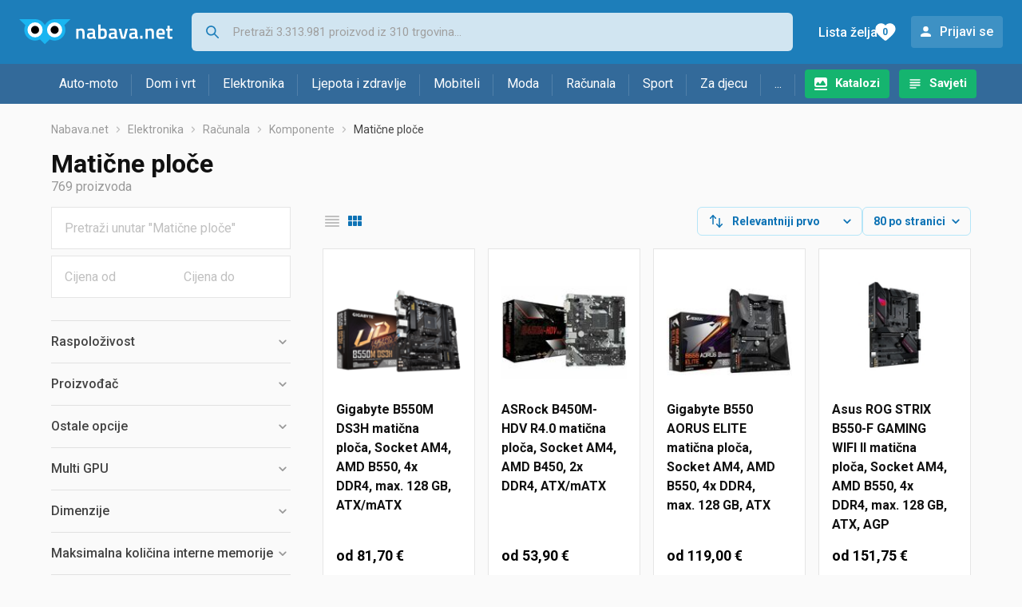

--- FILE ---
content_type: text/html;charset=utf-8
request_url: https://www.nabava.net/maticne-ploce/amd-b350?se=1100835
body_size: 25403
content:

































   
   
   
   
      
   















	
































   
   
   
   
      
   








<!DOCTYPE html>
<html lang="hr">
<head>
    <meta charset="utf-8">

    
    
     
     
    <title>Matične ploče</title>
    <meta http-equiv="X-UA-Compatible" content="IE=edge">
    <meta name="viewport" content="width=device-width, initial-scale=1, maximum-scale=1, shrink-to-fit=no, user-scalable=0">
    <meta name="mobile-web-app-capable" content="yes">
    <meta name="apple-mobile-web-app-capable" content="yes">
    <meta name="apple-mobile-web-app-status-bar-style" content="black-translucent">

    
    <meta name="referrer" content="origin-when-cross-origin">

    <meta name="description" content="&lt;p&gt;Matična ploča srce je računala te o njoj ovisi koji će&amp;scaron; procesor, RAM, grafičke, diskove za pohranu i ostale komponente integrirati u računalo.">

    
    
    <meta name="apple-itunes-app" content="app-id=1100660049">
    
    

    <meta property="og:title" content="Matične ploče">
    
        <meta property="og:description" content="&lt;p&gt;Matična ploča srce je računala te o njoj ovisi koji će&amp;scaron; procesor, RAM, grafičke, diskove za pohranu i ostale komponente integrirati u računalo.">
        
            <meta property="og:image" content="https://www.nabava.net/slike/products/43/21/11372143/thumb150_gigabyte-b550m-ds3h-maticna-ploca-socket-am4-matx_a269ece4.png">
        
    
    

    <link rel="canonical" href="https://www.nabava.net/maticne-ploce" />
    

    <link rel="icon" href="/static/slike/favicon.ico">
    <link rel="apple-touch-icon" href="/static/slike/logo/apple-touch-icon-graybg.png">
    <link rel="search" href="https://www.nabava.net/static/opensearch/nabava.net-opensearch.xml" title="Pretraživanje Nabava.net" type="application/opensearchdescription+xml">
    

    

    
































   
   
   
   
      
   















    
    
    
    
    <link rel="stylesheet" type="text/css" media="screen" href="/bundles/css/gzip_N377395562/vendor.css" />


    
    <script type="text/javascript" src="/bundles/js/gzip_N442858653/vendor.js" ></script>

    
    

    
    <link rel="stylesheet" type="text/css" media="screen" href="/bundles/css/gzip_N1263239885/redesign2020.css" />


    
    <script type="text/javascript" src="/bundles/js/gzip_1691880270/redesign2020.js" ></script>


    <script type="text/javascript">
      site.state.ctx = "";
   	  site.state.currentPage = "search";
      site.state.idsToCheck = [11372143,50001157,11372089,50003977,50242453,11370802,11372029,68389039,11370151,50001154,69528139,69551155,11370169,17888383,11516536,75867082,11371081,17886052,50001265,50243299,58443334,37546336,69507838,11370172,69507934,64458673,58824112,11372164,12970381,81281171,43176673,62115427,50247820,43802098,65745058,49937656,11372008,65745082,50191381,50214619,69507901,64520698,11370937,43176682,68389024,81289635,50058271,68388397,11372155,68389021,50190157,11370844,68388412,50208871,65736325,15563875,64514809,49999429,11372077,17888401,11516548,9576725,11370940,68389033,15555805,64317325,14984209,50001277,64361035,50244589,65736322,37300375,11371972,11370943,81326833,81327773,64459825,49800904,49939813,65736316];
   	  site.state.productId = "";
   	  site.state.requestedUrl = "maticne-ploce/amd-b350";
      site.state.user.hashedEmail = "";
      site.state.user.gaId = "";
      site.state.user.loggedIn = false;
      site.state.noOfItemsInAutocomplete = 6;
   	  site.state.webDomainId = 1;
      site.state.urls = {
              chartjs: "/static/redesign2020/vendor/Chart.min.js",
              ballooncss: "/static/redesign2020/vendor/balloon.css",
              leafletjs: "/static/redesign2020/vendor/leaflet/leaflet.js",
              leafletcss: "/static/redesign2020/vendor/leaflet/leaflet.css",
              quagga: "/static/redesign2020/vendor/quagga-0.12.1.min.js",
      };
   	  site.init();
   	  
   </script>
   
    
   
   
























































<script async='async' src='https://securepubads.g.doubleclick.net/tag/js/gpt.js' crossorigin="anonymous"></script>

<script type='text/javascript'>
	window.googletag = window.googletag || {cmd: []};
	googletag.cmd.push(function() {
		























































































































	
		
			
				googletag.defineSlot('/1033846/nabava.net_Lijevo_300x250', [[300,160],[300,250],[300,600]], 'div-gpt-ad-1347027521651-Lijevo_300x250').addService(googletag.pubads());
				
			
			
		
	

















































































































































































































































	
		
			
				googletag.defineSlot('/1033846/nabava.net_Sredina_1x1', [[1,1],[300,50],[300,100],[300,150],[300,250],[320,50],[320,100],[728,90],[970,90],[970,250]], 'div-gpt-ad-1347027521651-Sredina_1x1').addService(googletag.pubads());
				
			
			
		
	


























		
		
			
			
			
				googletag.pubads().setTargeting("kat_pro_tr","0");
				googletag.pubads().setTargeting("id_kat","14");
				
				
					
						
						googletag.pubads().setTargeting("id_kat_l1","4675");
					
						
						googletag.pubads().setTargeting("id_kat_l2","5");
					
						
						googletag.pubads().setTargeting("id_kat_l3","6");
					
						
						googletag.pubads().setTargeting("id_kat_l4","14");
					
										
					
				googletag.pubads().setTargeting("id_kat_l5","14");
			
			
		
		
		
		
		
			googletag.pubads().setTargeting("uri", "/maticne-ploce/amd-b350");
		
		
			
		googletag.pubads().enableSingleRequest();
		googletag.pubads().collapseEmptyDivs();
 

		googletag.enableServices();
	});
</script>


   
    
    <link rel="stylesheet" href="https://fonts.googleapis.com/css?family=Roboto:300,400,500,700,900&subset=latin,latin-ext&display=swap" />

	
    
































   
   
   
   
      
   






<script>
dataLayer = [];
function gtag(){dataLayer.push(arguments);}


<!-- GA4 Parametri/varijable -->
dataLayer.push({'kategorija': 'maticne-ploce__140'});




<!-- GA4 Eventovi -->


dataLayer.push({'event': 'kategorija_viewed'})
dataLayer.push({'event': 'kategorija_i_proizvod_viewed'})




</script>

<!-- XXX Seekandhit tracking code -->

  

  
  <!-- XXX Seekandhit tracking code -->
<script>
$(document).on('submit', '.header__search-form', function(){	
  var inputText = $('.header__search-form-input--search').val();
	
  var trackingData = {
    'searchTerm': inputText,
	'selectedTerm': '',
	'pageType': site.state.currentPage,
	'userId': parseInt(site.state.user.gaId) || null,
	'loggedInStatus': site.state.user.loggedIn.toString(),
	'emailValue': site.state.user.hashedEmail || ''
  };
  
  dataLayer.push({
    'event': 'gtmt.search',
    'trackingData': trackingData
  });
})
</script>
  































   
   
   
   
      
   






<!-- XXX Seekandhit tracking code -->
<script>
function calculateRedirectCost(priceArrays, price) {
    for (let i = 0; i < priceArrays.length; i++) {
        // priceArray format: [fromPrice, toPrice, redirectCost]
    	const priceArray = priceArrays[i];
        const fromPrice = priceArray[0];
        const endPrice = priceArray[1];
        const redirectCost = priceArray[2];

        if (endPrice === null) {
            // Handles the case where endPrice is null (infinity)
            if (price >= fromPrice) {
                return redirectCost;
            }
        } else {
            if ((price >= fromPrice) && (price < endPrice)) {
                return redirectCost;
            }
        }
    }
    
    // If no matching range is found (ideally should never happen)
    return null;
}

$(document).on('click', '.offer__buttons-to-store', function () {
	
	<!-- Navigation bar information -->
	var navigationCategory, productCategory, productSubcategory;
	if($("ol.breadcrumbs li").length < 5){
	  var navigationCategory =  $(".breadcrumbs__item:nth-child(2)").find("a").text();
	  var productCategory = $(".breadcrumbs__item:nth-child(3)").find("a").text();
	  var productSubcategory = $(".breadcrumbs__item:nth-child(4)").find("a").text();

	} else {
	  var navigationCategory =  $(".breadcrumbs__item:nth-child(2)").find("a").text();
	  var productCategory = $(".breadcrumbs__item:nth-last-child(3)").find("a").text();
	  var productSubcategory = $(".breadcrumbs__item:nth-last-child(2)").find("a").text();		
	}
	
	<!-- Offer information -->
	var offerName = $(this).closest('.offer').find('.offer__name h2').text();
	var offerId = $(this).closest('.offer').find('.offer__buttons-wishlist').data("id").toString();
	var offerPrice = $(this).closest('.offer').find('.offer__price:first').text().slice(0,-2);
	offerPrice = parseFloat(offerPrice.replace(/\./g, '').replace(',', '.'));
	
	
	var offerRedirectionPrice = calculateRedirectCost([[0.00, 1.33, 0.01], [1.33, 13.27, 0.03], [13.27, 33.18, 0.04], [33.18, 66.36, 0.05], [66.36, 165.90, 0.07], [165.90, 331.80, 0.08], [331.80, 597.25, 0.09], [597.25, 929.06, 0.11], [929.06, 1327.23, 0.12], [1327.23, null, 0.16]], offerPrice);
	if (($(this).closest('.offer').hasClass("offer--featured")) && (offerRedirectionPrice !== null)) {
		offerRedirectionPrice *= 1.3;
		offerRedirectionPrice = parseFloat(offerRedirectionPrice.toFixed(2));
	}
	
	<!-- Product information -->
	var productName = $(".product-page__title").text();
	var productId = site.state.productId;
	
	
	<!-- Other information -->
	var pageType = site.state.currentPage;
	var currency = 'EUR';
	var userId = parseInt(site.state.user.gaId) || null;
	var loggedInStatus = site.state.user.loggedIn.toString();
	var emailValue = site.state.user.hashedEmail || '';
	
	dataLayer.push({
		'event': 'gtmt.paidClick',
		'trackingData':{
			'navigationCategory': navigationCategory,
			'productCategory': productCategory,
			'productSubcategory': productSubcategory,
			'offerName': offerName,
			'offerId': offerId,
			'offerPrice': offerPrice,
			'offerRedirectionPrice': offerRedirectionPrice,
			'pageType': pageType,
			'currency': currency,
			'userId': userId,
			'productId': productId,
			'productName': productName,
			'loggedInStatus': loggedInStatus,
			'emailValue': emailValue
		}
	});
});

</script>


<!-- Google Tag Manager -->
<script>(function(w,d,s,l,i){w[l]=w[l]||[];w[l].push({'gtm.start':
new Date().getTime(),event:'gtm.js'});var f=d.getElementsByTagName(s)[0],
j=d.createElement(s),dl=l!='dataLayer'?'&l='+l:'';j.async=true;j.src=
'https://www.googletagmanager.com/gtm.js?id='+i+dl;f.parentNode.insertBefore(j,f);
})(window,document,'script','dataLayer','GTM-TMSBNPC');</script>
<!-- End Google Tag Manager -->
        
    <script type="application/ld+json">
    {
      "@context" : "https://schema.org",
      "@type" : "WebSite",
      "name" : "Nabava.net",
      "url" : "https://www.nabava.net"
    }
  </script>
  
</head>


<body  >
    <header class="header ">
        <div class="header__first-row">
            <a class="header__logo header__logo--full" href="/" title="Nabava.net - gdje pametna kupnja započinje"><img src="/static/redesign2020/images/logo-full-1.svg" alt="Nabava.net" width="229" height="40"></a>
            <a class="header__logo header__logo--normal" href="/" title="Nabava.net - gdje pametna kupnja započinje"><img src="/static/redesign2020/images/logo-simple-1.svg" alt="Nabava.net" width="192" height="32"></a>
            <a class="header__logo header__logo--minimal" href="/" title="Nabava.net - gdje pametna kupnja započinje"><img src="/static/redesign2020/images/logo-basic.svg" alt="Nabava.net" width="65" height="32"></a>

            <form class="header__search-form" action="/search.php" method="GET">
                
	                
                <input class="header__search-form-input header__search-form-input--search" id="headerSearch" type="search" name="q" autocomplete="off" tabIndex="1" placeholder="Pretraži 3.313.981 proizvod iz 310 trgovina..." value="" >
		        
                
                
                
            </form>
            
            <div class="header__first-row-links">
				
	                <a class='header__link header__link-catalog' href="/katalozi">Katalozi</a>
                
                
	                
	                
	                	
	                	<a class='header__link header__link-articles' href="/clanci">Savjeti</a>
	                	
                	
                
                <a class='header__link header__link-wishlist' href="/wishlist">
                	<span class="header__link-wishlist-label">Lista želja</span>
                	<span class="header__link-wishlist-counter wishlist-quantity">0</span>
                </a>

                
                    
                    
                        <div data-modal-url="/login" class='header__link header__link-login' data-show-modal>Prijavi se</div>
                    
                
            </div>
            <div class="header__toggle-buttons">
                <div class="header__toggle-search"></div>
                
                <a href="/wishlist" class="header__link header__link-wishlist hidden--desktop hidden--tablet">
                    <span class="header__link-wishlist-counter wishlist-quantity ">0</span>
                </a>
                <div class="header__toggle-menu"></div>
            </div>
        </div>

        <nav class="nav" data-body-scroll-lock-ignore="true">
            <div class="nav__links">
                
                
            
            
            	  
	                <a class='nav__link nav__link--catalog' href="/katalozi">Katalozi</a>
                
                
                
                   
                   <a class='nav__link nav__link--articles' href="/clanci">Savjeti</a>
                
                 

            </div>

            
            
                
                
                    <a href="/logout" class='nav__account-login'>Prijavi se</a>
                
            

            <ul class="nav__sections">
                
                
                    <li class="nav__section" data-name="2188">
                        
                        <a class="nav__section-name " href="/auto-moto">Auto-moto</a>
                        
                        
                        
                        <div class="nav__section-dropdown nav__section-dropdown--left">
                            <div class="nav__popular-categories">
                                <div class="nav__popular-categories-title">Popularno</div>
                                
                                
                                    <a class="nav__popular-category" href="/zimske-auto-gume">Zimske auto gume</a>
                                
                                    <a class="nav__popular-category" href="/cjelogodisnje-gume">Cjelogodišnje gume</a>
                                
                                    <a class="nav__popular-category" href="/ljetne-auto-gume">Ljetne auto gume</a>
                                
                                    <a class="nav__popular-category" href="/auto-zarulje">Auto žarulje</a>
                                
                                    <a class="nav__popular-category" href="/polirke">Polirke</a>
                                
                            </div>
                            
                            <div class="nav__popular-categories">
                                <div class="nav__popular-categories-title">Izdvojeno</div>
                                
                                    <a class="nav__popular-category" href="/punjaci-za-elektricna-vozila">Punjači za električna vozila</a>
                                
                                    <a class="nav__popular-category" href="/autoradio">Autoradio</a>
                                
                                    <a class="nav__popular-category" href="/autopresvlake">Autopresvlake</a>
                                
                                    <a class="nav__popular-category" href="/kamere-za-auto">Kamere za auto</a>
                                
                                    <a class="nav__popular-category" href="/auto-cerade">Auto cerade</a>
                                
                            </div>                            
                            
                            <div class="nav__loading"><div class="nav__loading__loader"></div></div>
                            
                        </div>
                    </li>
                
                
                    <li class="nav__section" data-name="2191">
                        
                        <a class="nav__section-name " href="/dom-i-vrt">Dom i vrt</a>
                        
                        
                        
                        <div class="nav__section-dropdown nav__section-dropdown--left">
                            <div class="nav__popular-categories">
                                <div class="nav__popular-categories-title">Popularno</div>
                                
                                
                                    <a class="nav__popular-category" href="/stapni-usisavaci">Štapni usisavači</a>
                                
                                    <a class="nav__popular-category" href="/hladnjaci-s-ledenicom">Hladnjaci s ledenicom</a>
                                
                                    <a class="nav__popular-category" href="/perilice-rublja">Perilice rublja</a>
                                
                                    <a class="nav__popular-category" href="/aparati-za-kavu">Aparati za kavu</a>
                                
                                    <a class="nav__popular-category" href="/klima-uredaji">Klima uređaji</a>
                                
                            </div>
                            
                            <div class="nav__popular-categories">
                                <div class="nav__popular-categories-title">Izdvojeno</div>
                                
                                    <a class="nav__popular-category" href="/blanjalice">Blanjalice</a>
                                
                                    <a class="nav__popular-category" href="/pile">Pile</a>
                                
                                    <a class="nav__popular-category" href="/aparati-za-tjesteninu">Aparati za tjesteninu</a>
                                
                                    <a class="nav__popular-category" href="/aparati-za-vakumiranje">Aparati za vakumiranje</a>
                                
                                    <a class="nav__popular-category" href="/grijalice-i-radijatori">Grijalice i radijatori</a>
                                
                            </div>                            
                            
                            <div class="nav__loading"><div class="nav__loading__loader"></div></div>
                            
                        </div>
                    </li>
                
                
                    <li class="nav__section" data-name="2194">
                        
                        <a class="nav__section-name " href="/elektronika">Elektronika</a>
                        
                        
                        
                        <div class="nav__section-dropdown nav__section-dropdown--left">
                            <div class="nav__popular-categories">
                                <div class="nav__popular-categories-title">Popularno</div>
                                
                                
                                    <a class="nav__popular-category" href="/prijenosna-racunala">Prijenosna računala</a>
                                
                                    <a class="nav__popular-category" href="/mobiteli">Mobiteli</a>
                                
                                    <a class="nav__popular-category" href="/monitori">Monitori</a>
                                
                                    <a class="nav__popular-category" href="/televizori">Televizori</a>
                                
                                    <a class="nav__popular-category" href="/graficke-kartice">Grafičke kartice</a>
                                
                            </div>
                            
                            <div class="nav__loading"><div class="nav__loading__loader"></div></div>
                            
                        </div>
                    </li>
                
                
                    <li class="nav__section" data-name="2197">
                        
                        <a class="nav__section-name " href="/ljepota-i-zdravlje">Ljepota i zdravlje</a>
                        
                        
                        
                        <div class="nav__section-dropdown nav__section-dropdown--left">
                            <div class="nav__popular-categories">
                                <div class="nav__popular-categories-title">Popularno</div>
                                
                                
                                    <a class="nav__popular-category" href="/susilo-za-kosu">Sušilo za kosu</a>
                                
                                    <a class="nav__popular-category" href="/elektricne-cetkice-za-zube">Električne četkice za zube</a>
                                
                                    <a class="nav__popular-category" href="/tlakomjeri">Tlakomjeri</a>
                                
                                    <a class="nav__popular-category" href="/sisaci-i-trimeri">Šišači i trimeri</a>
                                
                                    <a class="nav__popular-category" href="/zenski-parfemi">Ženski parfemi</a>
                                
                            </div>
                            
                            <div class="nav__popular-categories">
                                <div class="nav__popular-categories-title">Izdvojeno</div>
                                
                                    <a class="nav__popular-category" href="/osobne-vage">Osobne vage</a>
                                
                                    <a class="nav__popular-category" href="/aspiratori-za-nos">Aspiratori za nos</a>
                                
                                    <a class="nav__popular-category" href="/ipl-uredaji">IPL uređaji</a>
                                
                                    <a class="nav__popular-category" href="/tlakomjeri">Tlakomjeri</a>
                                
                                    <a class="nav__popular-category" href="/tusevi-za-zube">Tuševi za zube</a>
                                
                            </div>                            
                            
                            <div class="nav__loading"><div class="nav__loading__loader"></div></div>
                            
                        </div>
                    </li>
                
                
                    <li class="nav__section" data-name="2200">
                        
                        <a class="nav__section-name nav__section-name--no-dropdown" href="/mobiteli">Mobiteli</a>
                        
                        
                        
                        <div class="nav__section-dropdown nav__section-dropdown--center">
                            <div class="nav__popular-categories">
                                <div class="nav__popular-categories-title">Popularno</div>
                                
                                
                                    <a class="nav__popular-category" href="/mobiteli">Mobiteli</a>
                                
                            </div>
                            
                            <div class="nav__loading"><div class="nav__loading__loader"></div></div>
                            
                        </div>
                    </li>
                
                
                    <li class="nav__section" data-name="2203">
                        
                        <a class="nav__section-name " href="/moda">Moda</a>
                        
                        
                        
                        <div class="nav__section-dropdown nav__section-dropdown--center">
                            <div class="nav__popular-categories">
                                <div class="nav__popular-categories-title">Popularno</div>
                                
                                
                                    <a class="nav__popular-category" href="/satovi">Satovi</a>
                                
                                    <a class="nav__popular-category" href="/zenske-cizme-i-gleznjace">Ženske čizme i gležnjače</a>
                                
                                    <a class="nav__popular-category" href="/muske-jakne-i-kaputi">Muške jakne i kaputi</a>
                                
                                    <a class="nav__popular-category" href="/zenske-jakne">Ženske jakne</a>
                                
                                    <a class="nav__popular-category" href="/novcanici">Novčanici</a>
                                
                            </div>
                            
                            <div class="nav__popular-categories">
                                <div class="nav__popular-categories-title">Izdvojeno</div>
                                
                                    <a class="nav__popular-category" href="/novcanici">Novčanici</a>
                                
                                    <a class="nav__popular-category" href="/putni-jastuci">Putni jastuci</a>
                                
                                    <a class="nav__popular-category" href="/neseseri">Neseseri</a>
                                
                                    <a class="nav__popular-category" href="/kisobrani">Kišobrani</a>
                                
                                    <a class="nav__popular-category" href="/uklanjaci-mucica">Uklanjači mucica</a>
                                
                            </div>                            
                            
                            <div class="nav__loading"><div class="nav__loading__loader"></div></div>
                            
                        </div>
                    </li>
                
                
                    <li class="nav__section" data-name="2206">
                        
                        <a class="nav__section-name " href="/racunala">Računala</a>
                        
                        
                        
                        <div class="nav__section-dropdown nav__section-dropdown--center">
                            <div class="nav__popular-categories">
                                <div class="nav__popular-categories-title">Popularno</div>
                                
                                
                                    <a class="nav__popular-category" href="/prijenosna-racunala">Prijenosna računala</a>
                                
                                    <a class="nav__popular-category" href="/monitori">Monitori</a>
                                
                                    <a class="nav__popular-category" href="/graficke-kartice">Grafičke kartice</a>
                                
                                    <a class="nav__popular-category" href="/radna-memorija-ram">Radna memorija (RAM)</a>
                                
                                    <a class="nav__popular-category" href="/ssd-disk">SSD disk</a>
                                
                            </div>
                            
                            <div class="nav__popular-categories">
                                <div class="nav__popular-categories-title">Izdvojeno</div>
                                
                                    <a class="nav__popular-category" href="/access-point">Access point</a>
                                
                                    <a class="nav__popular-category" href="/e-book-reader">E-Book reader</a>
                                
                                    <a class="nav__popular-category" href="/gaming-volani">Gaming volani</a>
                                
                                    <a class="nav__popular-category" href="/olovke-za-tablete">Olovke za tablete</a>
                                
                                    <a class="nav__popular-category" href="/graficki-tableti">Grafički tableti</a>
                                
                            </div>                            
                            
                            <div class="nav__loading"><div class="nav__loading__loader"></div></div>
                            
                        </div>
                    </li>
                
                
                    <li class="nav__section" data-name="2209">
                        
                        <a class="nav__section-name " href="/sport">Sport</a>
                        
                        
                        
                        <div class="nav__section-dropdown nav__section-dropdown--right">
                            <div class="nav__popular-categories">
                                <div class="nav__popular-categories-title">Popularno</div>
                                
                                
                                    <a class="nav__popular-category" href="/trake-za-trcanje">Trake za trčanje</a>
                                
                                    <a class="nav__popular-category" href="/elektricni-romobili">Električni romobili</a>
                                
                                    <a class="nav__popular-category" href="/fitness-narukvice-i-satovi">Fitness narukvice i satovi</a>
                                
                                    <a class="nav__popular-category" href="/elektricni-bicikli">Električni bicikli</a>
                                
                                    <a class="nav__popular-category" href="/sanjkanje">Sanjkanje</a>
                                
                            </div>
                            
                            <div class="nav__popular-categories">
                                <div class="nav__popular-categories-title">Izdvojeno</div>
                                
                                    <a class="nav__popular-category" href="/hoverboard">Hoverboard</a>
                                
                                    <a class="nav__popular-category" href="/steperi">Steperi</a>
                                
                                    <a class="nav__popular-category" href="/sobni-bicikli">Sobni bicikli</a>
                                
                                    <a class="nav__popular-category" href="/utezi-i-sipke">Utezi i šipke</a>
                                
                                    <a class="nav__popular-category" href="/orbitrek">Orbitrek</a>
                                
                                    <a class="nav__popular-category" href="/proteini">Proteini</a>
                                
                            </div>                            
                            
                            <div class="nav__loading"><div class="nav__loading__loader"></div></div>
                            
                        </div>
                    </li>
                
                
                    <li class="nav__section" data-name="2212">
                        
                        <a class="nav__section-name " href="/za-djecu">Za djecu</a>
                        
                        
                        
                        <div class="nav__section-dropdown nav__section-dropdown--right">
                            <div class="nav__popular-categories">
                                <div class="nav__popular-categories-title">Popularno</div>
                                
                                
                                    <a class="nav__popular-category" href="/drustvene-igre">Društvene igre</a>
                                
                                    <a class="nav__popular-category" href="/lego-kocke">Lego kocke</a>
                                
                                    <a class="nav__popular-category" href="/djecji-satovi">Dječji satovi</a>
                                
                                    <a class="nav__popular-category" href="/autosjedalice">Autosjedalice</a>
                                
                                    <a class="nav__popular-category" href="/figurice">Figurice</a>
                                
                            </div>
                            
                            <div class="nav__popular-categories">
                                <div class="nav__popular-categories-title">Izdvojeno</div>
                                
                                    <a class="nav__popular-category" href="/auti-za-djecu">Auti za djecu</a>
                                
                                    <a class="nav__popular-category" href="/djecja-zastita">Dječja zaštita</a>
                                
                                    <a class="nav__popular-category" href="/putni-krevetici">Putni krevetići</a>
                                
                                    <a class="nav__popular-category" href="/baby-monitori">Baby Monitori</a>
                                
                                    <a class="nav__popular-category" href="/njihaljke-za-bebe">Njihaljke za bebe</a>
                                
                            </div>                            
                            
                            <div class="nav__loading"><div class="nav__loading__loader"></div></div>
                            
                        </div>
                    </li>
                
                
                    <li class="nav__section" data-name="2215">
                        
                        <a class="nav__section-name " href="/ostalo">...</a>
                        
                        
                        
                        <div class="nav__section-dropdown nav__section-dropdown--right">
                            <div class="nav__popular-categories">
                                <div class="nav__popular-categories-title">Popularno</div>
                                
                                
                                    <a class="nav__popular-category" href="/nekategorizirano">Nekategorizirano</a>
                                
                                    <a class="nav__popular-category" href="/baterije">Baterije</a>
                                
                                    <a class="nav__popular-category" href="/kalkulatori">Kalkulatori</a>
                                
                                    <a class="nav__popular-category" href="/kave">Kave</a>
                                
                                    <a class="nav__popular-category" href="/papiri">Papiri</a>
                                
                            </div>
                            
                            <div class="nav__loading"><div class="nav__loading__loader"></div></div>
                            
                        </div>
                    </li>
                
            </ul>
        </nav>

    </header>

    <div class="content-overlay "></div>

    <main class="content  content--search">

        
        
       	























	
			
		
			
			
				
				
					
					<div class="topbannercontainer">		
					
					<div id='div-gpt-ad-1347027521651-Sredina_1x1'>
						<script>
						googletag.cmd.push(function() { googletag.display('div-gpt-ad-1347027521651-Sredina_1x1'); });
						</script>
					</div>
					
					
					</div>		
						
				
			
		
	


        

        
         




<script type="text/javascript">
	const currencyText = " €";
</script>


    

    
        
        
        
        
    

    

    





    







	<nav>
    <ol class="breadcrumbs breadcrumbs--show-only-chosen breadcrumbs--show-first-parent breadcrumbs--show-last-parent">
        
            <li class="breadcrumbs__item">
                <a class="breadcrumbs__link" href="/" title="Nabava.net">Nabava.net</a>
                
                
            </li>
        
        
            
            	
                
                    
                    
                    
                    <li class="breadcrumbs__item">
                        
                            
                            
                            	     <a class="breadcrumbs__link" href="/elektronika">Elektronika</a>
                            
                        
                    </li>
                
                    
                    
                    
                    <li class="breadcrumbs__item">
                        
                            
                            
                            	     <a class="breadcrumbs__link" href="/racunala">Računala</a>
                            
                        
                    </li>
                
                    
                    
                    
                    <li class="breadcrumbs__item">
                        
                            
                            
                            	     <a class="breadcrumbs__link" href="/komponente">Komponente</a>
                            
                        
                    </li>
                
                    
                    
                    
                    <li class="breadcrumbs__item">
                        
                            
                              	<a class="breadcrumbs__last-item" href="/maticne-ploce">Matične ploče</a>
                            
                            
                        
                    </li>
                
            
            
        

        
        
        
        
    </ol>
</nav>

<script type="application/ld+json">
{
  "@context": "https://schema.org",
  "@type": "BreadcrumbList",
  "itemListElement": [{
	"@type": "ListItem", "position": 1, "name": "Nabava.net", "item": "https://www.nabava.net"} ,{ "@type": "ListItem", "position": 2, "name": "Elektronika", "item": "https://www.nabava.net/elektronika"} ,{ "@type": "ListItem", "position": 3, "name": "Računala", "item": "https://www.nabava.net/racunala"} ,{ "@type": "ListItem", "position": 4, "name": "Komponente", "item": "https://www.nabava.net/komponente"} ,{ "@type": "ListItem", "position": 5, "name": "Matične ploče", "item": "https://www.nabava.net/maticne-ploce"}
 ] }
</script>
	
	
		
        
        
	    <h1 class="page-title page-title--with-result-number" data-category-name="Matične ploče">Matične ploče</h1>
	    <div class="page-result-number page-result-number--search">
	        <span class="result-count">769</span> proizvoda
	    	
	    </div>
	    
	





	<div class="container-with-sidebar container-with-sidebar--search">

		<div class="container-with-sidebar__contents">
		   































   
   
   
   
      
   












<form id="search_header__form" name="search_header__form" action="/maticne-ploce/amd-b350?se=1100835" method="get">
    <div class="search-results-header">
	    
	    <input type="hidden" name="tpkp" value="1" />
    
		<div class="search-results-header__filters">
            
        
	        <div class="search-results-header__button search-results-header__button--filter hidden--desktop" data-action="open-filter-sidebar">
	          <img src="/static/redesign2020/images/filter-icon.svg" alt="Filtriraj">
	          <span class="search-results-header__text">Filtriraj</span>
	        </div>
		
	        <!-- c:if test="true"-->
	        
	            <div class="search-results-header__layout-type hidden--tablet hidden--phone">
	                
	                
	                
	
	                
	                
	                    
	                        
	                        
	                        
	                    
	                    
	                
	                <a class="product-list-layout product-list-layout-list " href="/maticne-ploce?&kPostavke.vrstaPregledaKategorije=0&tpkp=2" rel="nofollow"
	                   data-action="layout-type-change" data-log-ga-event data-event-category="UI events" data-event-action="View preferences click" data-event-label="View preferences display - LIST Matične ploče"></a>
	                <a class="product-list-layout product-list-layout-grid product-list-layout-grid--active" href="/maticne-ploce?&kPostavke.vrstaPregledaKategorije=2&tpkp=2" rel="nofollow"
	                   data-action="layout-type-change" data-log-ga-event data-event-category="UI events" data-event-action="View preferences click" data-event-label="View preferences display - GRID Matične ploče"></a>
	            </div>
	        
		</div>
		
		<div class="search-results-header__user-settings">
	        
			
			<div class="user-settings-dropdown user-settings-dropdown--sort">								
		        <select id="sortTypeSearch" name="kPostavke.sortTypeSearch" data-event-label="View preferences search sort change" data-event-category="UI events" data-event-action="View preferences click" data-trigger="onchange" class="user-settings-dropdown__select">
		            
		                <option value="0">
		                    Relevantniji prvo
		                </option>
		            
		                <option value="1">
		                    Relevantniji zadnji
		                </option>
		            
		                <option value="2">
		                    Jeftiniji prvo
		                </option>
		            
		                <option value="3">
		                    Skuplji prvo
		                </option>
		            
		                <option value="4">
		                    S više ponuda prvo
		                </option>
		            
		                <option value="5">
		                    S manje ponuda prvo
		                </option>
		            
		                <option value="6">
		                    Naziv A-Z
		                </option>
		            
		                <option value="7">
		                    Naziv Z-A
		                </option>
		            
		        </select>
	        </div>
	        
	        <div class="user-settings-dropdown hidden--tablet hidden--phone">
		        <select id="pregledBrojProizvoda" name="kPostavke.pregledBrojProizvoda" data-event-label="View preferences result count change" data-event-category="UI events" data-event-action="View preferences click" data-trigger="onchange" class="user-settings-dropdown__select">
		            
		                <option value="20">
		                    20 po stranici
		                </option>
		            
		                <option value="40">
		                    40 po stranici
		                </option>
		            
		                <option value="60">
		                    60 po stranici
		                </option>
		            
		                <option value="80" selected="selected">
		                    80 po stranici
		                </option>
		            
		                <option value="100">
		                    100 po stranici
		                </option>
		            
		                <option value="160">
		                    160 po stranici
		                </option>
		            
		                <option value="300">
		                    300 po stranici
		                </option>
		            
		        </select>
	        </div>
	        
	        <div class="search-results-header__button search-results-header__button--settings hidden--desktop" data-action="open-settings-sidebar">
	          <img src="/static/redesign2020/images/view-settings-icon.svg" alt="Postavke prikaza">
	        </div>
		</div>

    	<div class="search-results-header__active_filters active_filters"></div>
    </div>
</form>

		   































   
   
   
   
      
   













<div class="search-results content__section--no-side-margins product-list--grid-style ">

    
    
    
        
            
            
                
































   
   
   
   
      
   




























<div class="product">

	
		
			
               
               
               <a href="/maticne-ploce/gigabyte-b550m-ds3h-maticna-ploca-cijena-socket-am4-amd-b550-4x-ddr4-113721431" title="Gigabyte B550M DS3H matična ploča, Socket AM4, AMD B550, 4x DDR4, max. 128 GB, ATX/mATX"
                    data-log-ga-event data-event-category="UI events" data-event-action="Product image click search" data-event-label="Product image click - 11372143"
                    ><img class="product__image" src="/slike/products/43/21/11372143/thumb150_gigabyte-b550m-ds3h-maticna-ploca-socket-am4-matx_a269ece4.png" alt="Gigabyte B550M DS3H matična ploča, Socket AM4, AMD B550, 4x DDR4, max. 128 GB, ATX/mATX" loading="lazy" width="150" height="150" /></a>
			
            
		
	

	<div class="product__data">
	  	<div class="product__name-and-price">
	  		<h3 class="product__name">
                <a class="product__link product-title" href="/maticne-ploce/gigabyte-b550m-ds3h-maticna-ploca-cijena-socket-am4-amd-b550-4x-ddr4-113721431" data-log-ga-event data-event-category="UI events" data-event-action="Product name click search" data-event-label="Product name click - 11372143">
                 Gigabyte B550M DS3H matična ploča, Socket AM4, AMD B550, 4x DDR4, max. 128 GB, ATX/mATX
                 
                 
                 <span></span> 
                </a></h3>
	      	<div class="product__price">
                od 81,70 €
	      	</div>
	    </div>
	    <div class="product__actions">
			<a class="product__action product__action-offer-number" href="/maticne-ploce/gigabyte-b550m-ds3h-maticna-ploca-cijena-socket-am4-amd-b550-4x-ddr4-113721431#ponude"
                data-log-ga-event data-event-category="UI events" data-event-action="Product footer offers click search" data-event-label="Product footer offers click - 11372143"
                >10 

















	
		
		
			
			
		ponuda
	
	
</a>

            
            
            
            <div class="product__action product__action-wishlist " data-update-wishlist data-type="product" data-id="11372143">Stavi u listu želja</div>
            
			
			
	    </div>
	</div>
</div>

            
            
        
    
        
            
            
                
































   
   
   
   
      
   




























<div class="product">

	
		
			
               
               
               <a href="/maticne-ploce/asrock-b450m-hdv-r40-maticna-ploca-cijena-socket-am4-amd-b450-2x-ddr4-500011571" title="ASRock B450M-HDV R4.0 matična ploča, Socket AM4, AMD B450, 2x DDR4, ATX/mATX"
                    data-log-ga-event data-event-category="UI events" data-event-action="Product image click search" data-event-label="Product image click - 50001157"
                    ><img class="product__image" src="/slike/products/57/11/50001157/thumb150_maticne-ploce-asrock-b450m-hdv-r40_a18bc8f0.jpeg" alt="ASRock B450M-HDV R4.0 matična ploča, Socket AM4, AMD B450, 2x DDR4, ATX/mATX" loading="lazy" width="150" height="150" /></a>
			
            
		
	

	<div class="product__data">
	  	<div class="product__name-and-price">
	  		<h3 class="product__name">
                <a class="product__link product-title" href="/maticne-ploce/asrock-b450m-hdv-r40-maticna-ploca-cijena-socket-am4-amd-b450-2x-ddr4-500011571" data-log-ga-event data-event-category="UI events" data-event-action="Product name click search" data-event-label="Product name click - 50001157">
                 ASRock B450M-HDV R4.0 matična ploča, Socket AM4, AMD B450, 2x DDR4, ATX/mATX
                 
                 
                 <span></span> 
                </a></h3>
	      	<div class="product__price">
                od 53,90 €
	      	</div>
	    </div>
	    <div class="product__actions">
			<a class="product__action product__action-offer-number" href="/maticne-ploce/asrock-b450m-hdv-r40-maticna-ploca-cijena-socket-am4-amd-b450-2x-ddr4-500011571#ponude"
                data-log-ga-event data-event-category="UI events" data-event-action="Product footer offers click search" data-event-label="Product footer offers click - 50001157"
                >10 

















	
		
		
			
			
		ponuda
	
	
</a>

            
            
            
            <div class="product__action product__action-wishlist " data-update-wishlist data-type="product" data-id="50001157">Stavi u listu želja</div>
            
			
			
	    </div>
	</div>
</div>

            
            
        
    
        
            
            
                
































   
   
   
   
      
   




























<div class="product">

	
		
			
               
               
               <a href="/maticne-ploce/gigabyte-b550-aorus-elite-maticna-ploca-cijena-socket-am4-amd-b550-4x-ddr4-113720891" title="Gigabyte B550 AORUS ELITE matična ploča, Socket AM4, AMD B550, 4x DDR4, max. 128 GB, ATX"
                    data-log-ga-event data-event-category="UI events" data-event-action="Product image click search" data-event-label="Product image click - 11372089"
                    ><img class="product__image" src="/slike/products/89/20/11372089/thumb150_gigabyte-b550-aorus-elite-maticna-ploca-socket-am4-4x-ddr4_eee4ae.jpeg" alt="Gigabyte B550 AORUS ELITE matična ploča, Socket AM4, AMD B550, 4x DDR4, max. 128 GB, ATX" loading="lazy" width="150" height="150" /></a>
			
            
		
	

	<div class="product__data">
	  	<div class="product__name-and-price">
	  		<h3 class="product__name">
                <a class="product__link product-title" href="/maticne-ploce/gigabyte-b550-aorus-elite-maticna-ploca-cijena-socket-am4-amd-b550-4x-ddr4-113720891" data-log-ga-event data-event-category="UI events" data-event-action="Product name click search" data-event-label="Product name click - 11372089">
                 Gigabyte B550 AORUS ELITE matična ploča, Socket AM4, AMD B550, 4x DDR4, max. 128 GB, ATX
                 
                 
                 <span></span> 
                </a></h3>
	      	<div class="product__price">
                od 119,00 €
	      	</div>
	    </div>
	    <div class="product__actions">
			<a class="product__action product__action-offer-number" href="/maticne-ploce/gigabyte-b550-aorus-elite-maticna-ploca-cijena-socket-am4-amd-b550-4x-ddr4-113720891#ponude"
                data-log-ga-event data-event-category="UI events" data-event-action="Product footer offers click search" data-event-label="Product footer offers click - 11372089"
                >18 

















	
		
		ponuda
	
	
</a>

            
            
            
            <div class="product__action product__action-wishlist " data-update-wishlist data-type="product" data-id="11372089">Stavi u listu želja</div>
            
			
			
	    </div>
	</div>
</div>

            
            
        
    
        
            
            
                
































   
   
   
   
      
   




























<div class="product">

	
		
			
               
               
               <a href="/maticne-ploce/asus-rog-strix-b550-f-gaming-wifi-ii-maticna-ploca-cijena-socket-am4-amd-b550-4x-ddr4-500039771" title="Asus ROG STRIX B550-F GAMING WIFI II matična ploča, Socket AM4, AMD B550, 4x DDR4, max. 128 GB, ATX, AGP"
                    data-log-ga-event data-event-category="UI events" data-event-action="Product image click search" data-event-label="Product image click - 50003977"
                    ><img class="product__image" src="/slike/products/77/39/50003977/thumb150_maticne-ploce-asus-rog-strix-b550-f-gaming-wifi-ii_20f19a44.jpeg" alt="Asus ROG STRIX B550-F GAMING WIFI II matična ploča, Socket AM4, AMD B550, 4x DDR4, max. 128 GB, ATX, AGP" loading="lazy" width="150" height="150" /></a>
			
            
		
	

	<div class="product__data">
	  	<div class="product__name-and-price">
	  		<h3 class="product__name">
                <a class="product__link product-title" href="/maticne-ploce/asus-rog-strix-b550-f-gaming-wifi-ii-maticna-ploca-cijena-socket-am4-amd-b550-4x-ddr4-500039771" data-log-ga-event data-event-category="UI events" data-event-action="Product name click search" data-event-label="Product name click - 50003977">
                 Asus ROG STRIX B550-F GAMING WIFI II matična ploča, Socket AM4, AMD B550, 4x DDR4, max. 128 GB, ATX, AGP
                 
                 
                 <span></span> 
                </a></h3>
	      	<div class="product__price">
                od 151,75 €
	      	</div>
	    </div>
	    <div class="product__actions">
			<a class="product__action product__action-offer-number" href="/maticne-ploce/asus-rog-strix-b550-f-gaming-wifi-ii-maticna-ploca-cijena-socket-am4-amd-b550-4x-ddr4-500039771#ponude"
                data-log-ga-event data-event-category="UI events" data-event-action="Product footer offers click search" data-event-label="Product footer offers click - 50003977"
                >13 

















	
		
		ponuda
	
	
</a>

            
            
            
            <div class="product__action product__action-wishlist " data-update-wishlist data-type="product" data-id="50003977">Stavi u listu želja</div>
            
			
			
	    </div>
	</div>
</div>

            
            
        
    
        
            
            
                
































   
   
   
   
      
   




























<div class="product">

	
		
			
               
               
               <a href="/maticne-ploce/msi-mag-b650-tomahawk-wifi-maticna-ploca-cijena-socket-1700-socket-am5-amd-b650-4x-ddr5-502424531" title="MSI MAG B650 TOMAHAWK WIFI matična ploča, Socket 1700/Socket AM5, AMD B650, 4x DDR5, max. 128 GB, ATX"
                    data-log-ga-event data-event-category="UI events" data-event-action="Product image click search" data-event-label="Product image click - 50242453"
                    ><img class="product__image" src="/slike/products/53/24/50242453/thumb150_maticne-ploce-msi-mag-b650-tomahawk-wifi-maticna-ploca-socket-am5-amd-b650_54dadaa0.jpeg" alt="MSI MAG B650 TOMAHAWK WIFI matična ploča, Socket 1700/Socket AM5, AMD B650, 4x DDR5, max. 128 GB, ATX" loading="lazy" width="150" height="150" /></a>
			
            
		
	

	<div class="product__data">
	  	<div class="product__name-and-price">
	  		<h3 class="product__name">
                <a class="product__link product-title" href="/maticne-ploce/msi-mag-b650-tomahawk-wifi-maticna-ploca-cijena-socket-1700-socket-am5-amd-b650-4x-ddr5-502424531" data-log-ga-event data-event-category="UI events" data-event-action="Product name click search" data-event-label="Product name click - 50242453">
                 MSI MAG B650 TOMAHAWK WIFI matična ploča, Socket 1700/Socket AM5, AMD B650, 4x DDR5, max. 128 GB, ATX
                 
                 
                 <span></span> 
                </a></h3>
	      	<div class="product__price">
                od 191,90 €
	      	</div>
	    </div>
	    <div class="product__actions">
			<a class="product__action product__action-offer-number" href="/maticne-ploce/msi-mag-b650-tomahawk-wifi-maticna-ploca-cijena-socket-1700-socket-am5-amd-b650-4x-ddr5-502424531#ponude"
                data-log-ga-event data-event-category="UI events" data-event-action="Product footer offers click search" data-event-label="Product footer offers click - 50242453"
                >22 

















	
		
		
			
			
				
			
		ponude
	
	
</a>

            
            
            
            <div class="product__action product__action-wishlist " data-update-wishlist data-type="product" data-id="50242453">Stavi u listu želja</div>
            
			
			
	    </div>
	</div>
</div>

            
            
        
    
        
            
            
                
































   
   
   
   
      
   




























<div class="product">

	
		
			
               
               
               <a href="/maticne-ploce/asus-rog-strix-b550-f-gaming-maticna-ploca-cijena-socket-am4-amd-b550-4x-ddr4-113708021" title="Asus ROG Strix B550-F Gaming matična ploča, Socket AM4, AMD B550, 4x DDR4, max. 128 GB, ATX, AGP"
                    data-log-ga-event data-event-category="UI events" data-event-action="Product image click search" data-event-label="Product image click - 11370802"
                    ><img class="product__image" src="/slike/products/02/08/11370802/thumb150_asus-rog-strix-b550-f-gaming-maticna-ploca-socket-am4-4x-ddr4_ac2e1ab6.jpeg" alt="Asus ROG Strix B550-F Gaming matična ploča, Socket AM4, AMD B550, 4x DDR4, max. 128 GB, ATX, AGP" loading="lazy" width="150" height="150" /></a>
			
            
		
	

	<div class="product__data">
	  	<div class="product__name-and-price">
	  		<h3 class="product__name">
                <a class="product__link product-title" href="/maticne-ploce/asus-rog-strix-b550-f-gaming-maticna-ploca-cijena-socket-am4-amd-b550-4x-ddr4-113708021" data-log-ga-event data-event-category="UI events" data-event-action="Product name click search" data-event-label="Product name click - 11370802">
                 Asus ROG Strix B550-F Gaming matična ploča, Socket AM4, AMD B550, 4x DDR4, max. 128 GB, ATX, AGP
                 
                 
                 <span></span> 
                </a></h3>
	      	<div class="product__price">
                od 134,50 €
	      	</div>
	    </div>
	    <div class="product__actions">
			<a class="product__action product__action-offer-number" href="/maticne-ploce/asus-rog-strix-b550-f-gaming-maticna-ploca-cijena-socket-am4-amd-b550-4x-ddr4-113708021#ponude"
                data-log-ga-event data-event-category="UI events" data-event-action="Product footer offers click search" data-event-label="Product footer offers click - 11370802"
                >28 

















	
		
		
			
			
		ponuda
	
	
</a>

            
            
            
            <div class="product__action product__action-wishlist " data-update-wishlist data-type="product" data-id="11370802">Stavi u listu želja</div>
            
			
			
	    </div>
	</div>
</div>

            
            
        
    
        
            
            
                
































   
   
   
   
      
   




























<div class="product">

	
		
			
               
               
               <a href="/maticne-ploce/msi-mpg-b550-gaming-plus-maticna-ploca-cijena-socket-am4-amd-b550-4x-ddr4-113720291" title="MSI MPG B550 Gaming Plus matična ploča, Socket AM4, AMD B550, 4x DDR4, max. 128 GB, ATX"
                    data-log-ga-event data-event-category="UI events" data-event-action="Product image click search" data-event-label="Product image click - 11372029"
                    ><img class="product__image" src="/slike/products/29/20/11372029/thumb150_maticne-ploce-msi-mpg-b550-gaming-plus-maticna-ploca-socket-am4-amd-b550_5d449201.jpeg" alt="MSI MPG B550 Gaming Plus matična ploča, Socket AM4, AMD B550, 4x DDR4, max. 128 GB, ATX" loading="lazy" width="150" height="150" /></a>
			
            
		
	

	<div class="product__data">
	  	<div class="product__name-and-price">
	  		<h3 class="product__name">
                <a class="product__link product-title" href="/maticne-ploce/msi-mpg-b550-gaming-plus-maticna-ploca-cijena-socket-am4-amd-b550-4x-ddr4-113720291" data-log-ga-event data-event-category="UI events" data-event-action="Product name click search" data-event-label="Product name click - 11372029">
                 MSI MPG B550 Gaming Plus matična ploča, Socket AM4, AMD B550, 4x DDR4, max. 128 GB, ATX
                 
                 
                 <span></span> 
                </a></h3>
	      	<div class="product__price">
                od 109,99 €
	      	</div>
	    </div>
	    <div class="product__actions">
			<a class="product__action product__action-offer-number" href="/maticne-ploce/msi-mpg-b550-gaming-plus-maticna-ploca-cijena-socket-am4-amd-b550-4x-ddr4-113720291#ponude"
                data-log-ga-event data-event-category="UI events" data-event-action="Product footer offers click search" data-event-label="Product footer offers click - 11372029"
                >15 

















	
		
		ponuda
	
	
</a>

            
            
            
            <div class="product__action product__action-wishlist " data-update-wishlist data-type="product" data-id="11372029">Stavi u listu želja</div>
            
			
			
	    </div>
	</div>
</div>

            
            
        
    
        
            
            
                
































   
   
   
   
      
   




























<div class="product">

	
		
			
               
               
               <a href="/maticne-ploce/asus-tuf-gaming-b850-plus-wifi-maticna-ploca-cijena-socket-am5-4x-ddr5-max-256-gb-683890391" title="Asus TUF GAMING B850-PLUS WIFI matična ploča, Socket AM5, 4x DDR5, max. 256 GB, ATX"
                    data-log-ga-event data-event-category="UI events" data-event-action="Product image click search" data-event-label="Product image click - 68389039"
                    ><img class="product__image" src="/slike/products/39/90/68389039/thumb150_maticne-ploce-asus-tuf-gaming-b850-plus-wifi-maticna-ploca-socket-am5-max-256-gb_e686119e.jpeg" alt="Asus TUF GAMING B850-PLUS WIFI matična ploča, Socket AM5, 4x DDR5, max. 256 GB, ATX" loading="lazy" width="150" height="150" /></a>
			
            
		
	

	<div class="product__data">
	  	<div class="product__name-and-price">
	  		<h3 class="product__name">
                <a class="product__link product-title" href="/maticne-ploce/asus-tuf-gaming-b850-plus-wifi-maticna-ploca-cijena-socket-am5-4x-ddr5-max-256-gb-683890391" data-log-ga-event data-event-category="UI events" data-event-action="Product name click search" data-event-label="Product name click - 68389039">
                 Asus TUF GAMING B850-PLUS WIFI matična ploča, Socket AM5, 4x DDR5, max. 256 GB, ATX
                 
                 
                 <span></span> 
                </a></h3>
	      	<div class="product__price">
                od 223,00 €
	      	</div>
	    </div>
	    <div class="product__actions">
			<a class="product__action product__action-offer-number" href="/maticne-ploce/asus-tuf-gaming-b850-plus-wifi-maticna-ploca-cijena-socket-am5-4x-ddr5-max-256-gb-683890391#ponude"
                data-log-ga-event data-event-category="UI events" data-event-action="Product footer offers click search" data-event-label="Product footer offers click - 68389039"
                >24 

















	
		
		
			
			
				
			
		ponude
	
	
</a>

            
            
            
            <div class="product__action product__action-wishlist " data-update-wishlist data-type="product" data-id="68389039">Stavi u listu želja</div>
            
			
			
	    </div>
	</div>
</div>

            
            
        
    
        
            
            
                
































   
   
   
   
      
   




























<div class="product">

	
		
			
               
               
               <a href="/maticne-ploce/asus-tuf-gaming-b550-plus-maticna-ploca-cijena-socket-am4-amd-b550-4x-ddr4-113701511" title="Asus TUF GAMING B550-PLUS matična ploča, Socket AM4, AMD B550, 4x DDR4, max. 128 GB, ATX"
                    data-log-ga-event data-event-category="UI events" data-event-action="Product image click search" data-event-label="Product image click - 11370151"
                    ><img class="product__image" src="/slike/products/51/01/11370151/thumb150_asus-tuf-gaming-b550-plus-maticna-ploca-socket-am4-4x-ddr4_4853fae4.jpeg" alt="Asus TUF GAMING B550-PLUS matična ploča, Socket AM4, AMD B550, 4x DDR4, max. 128 GB, ATX" loading="lazy" width="150" height="150" /></a>
			
            
		
	

	<div class="product__data">
	  	<div class="product__name-and-price">
	  		<h3 class="product__name">
                <a class="product__link product-title" href="/maticne-ploce/asus-tuf-gaming-b550-plus-maticna-ploca-cijena-socket-am4-amd-b550-4x-ddr4-113701511" data-log-ga-event data-event-category="UI events" data-event-action="Product name click search" data-event-label="Product name click - 11370151">
                 Asus TUF GAMING B550-PLUS matična ploča, Socket AM4, AMD B550, 4x DDR4, max. 128 GB, ATX
                 
                 
                 <span></span> 
                </a></h3>
	      	<div class="product__price">
                od 121,00 €
	      	</div>
	    </div>
	    <div class="product__actions">
			<a class="product__action product__action-offer-number" href="/maticne-ploce/asus-tuf-gaming-b550-plus-maticna-ploca-cijena-socket-am4-amd-b550-4x-ddr4-113701511#ponude"
                data-log-ga-event data-event-category="UI events" data-event-action="Product footer offers click search" data-event-label="Product footer offers click - 11370151"
                >9 

















	
		
		
			
			
		ponuda
	
	
</a>

            
            
            
            <div class="product__action product__action-wishlist " data-update-wishlist data-type="product" data-id="11370151">Stavi u listu želja</div>
            
			
			
	    </div>
	</div>
</div>

            
            
        
    
        
            
            
                
































   
   
   
   
      
   




























<div class="product">

	
		
			
               
               
               <a href="/maticne-ploce/asrock-b450m-pro4-r20-maticna-ploca-cijena-socket-am4-amd-b450-4x-ddr4-500011541" title="ASRock B450M Pro4 R2.0 matična ploča, Socket AM4, AMD B450, 4x DDR4, max. 128 GB, ATX/mATX"
                    data-log-ga-event data-event-category="UI events" data-event-action="Product image click search" data-event-label="Product image click - 50001154"
                    ><img class="product__image" src="/slike/products/54/11/50001154/thumb150_maticne-ploce-asrock-b450m-pro4-r20_d4ecd0a5.jpeg" alt="ASRock B450M Pro4 R2.0 matična ploča, Socket AM4, AMD B450, 4x DDR4, max. 128 GB, ATX/mATX" loading="lazy" width="150" height="150" /></a>
			
            
		
	

	<div class="product__data">
	  	<div class="product__name-and-price">
	  		<h3 class="product__name">
                <a class="product__link product-title" href="/maticne-ploce/asrock-b450m-pro4-r20-maticna-ploca-cijena-socket-am4-amd-b450-4x-ddr4-500011541" data-log-ga-event data-event-category="UI events" data-event-action="Product name click search" data-event-label="Product name click - 50001154">
                 ASRock B450M Pro4 R2.0 matična ploča, Socket AM4, AMD B450, 4x DDR4, max. 128 GB, ATX/mATX
                 
                 
                 <span></span> 
                </a></h3>
	      	<div class="product__price">
                od 68,45 €
	      	</div>
	    </div>
	    <div class="product__actions">
			<a class="product__action product__action-offer-number" href="/maticne-ploce/asrock-b450m-pro4-r20-maticna-ploca-cijena-socket-am4-amd-b450-4x-ddr4-500011541#ponude"
                data-log-ga-event data-event-category="UI events" data-event-action="Product footer offers click search" data-event-label="Product footer offers click - 50001154"
                >14 

















	
		
		ponuda
	
	
</a>

            
            
            
            <div class="product__action product__action-wishlist " data-update-wishlist data-type="product" data-id="50001154">Stavi u listu želja</div>
            
			
			
	    </div>
	</div>
</div>

            
            
        
    
        
            
            
                
































   
   
   
   
      
   




























<div class="product">

	
		
			
               
               
               <a href="/maticne-ploce/msi-mag-b850-tomahawk-max-wifi-maticna-ploca-cijena-socket-am5-4x-ddr5-atx-695281391" title="MSI MAG B850 Tomahawk Max WIFI matična ploča, Socket AM5, 4x DDR5, ATX"
                    data-log-ga-event data-event-category="UI events" data-event-action="Product image click search" data-event-label="Product image click - 69528139"
                    ><img class="product__image" src="/slike/products/39/81/69528139/thumb150_maticne-ploce-msi-mag-b850-tomahawk-max-wifi_83a14b8f.jpeg" alt="MSI MAG B850 Tomahawk Max WIFI matična ploča, Socket AM5, 4x DDR5, ATX" loading="lazy" width="150" height="150" /></a>
			
            
		
	

	<div class="product__data">
	  	<div class="product__name-and-price">
	  		<h3 class="product__name">
                <a class="product__link product-title" href="/maticne-ploce/msi-mag-b850-tomahawk-max-wifi-maticna-ploca-cijena-socket-am5-4x-ddr5-atx-695281391" data-log-ga-event data-event-category="UI events" data-event-action="Product name click search" data-event-label="Product name click - 69528139">
                 MSI MAG B850 Tomahawk Max WIFI matična ploča, Socket AM5, 4x DDR5, ATX
                 
                 
                 <span></span> 
                </a></h3>
	      	<div class="product__price">
                od 271,75 €
	      	</div>
	    </div>
	    <div class="product__actions">
			<a class="product__action product__action-offer-number" href="/maticne-ploce/msi-mag-b850-tomahawk-max-wifi-maticna-ploca-cijena-socket-am5-4x-ddr5-atx-695281391#ponude"
                data-log-ga-event data-event-category="UI events" data-event-action="Product footer offers click search" data-event-label="Product footer offers click - 69528139"
                >15 

















	
		
		ponuda
	
	
</a>

            
            
            
            <div class="product__action product__action-wishlist " data-update-wishlist data-type="product" data-id="69528139">Stavi u listu želja</div>
            
			
			
	    </div>
	</div>
</div>

            
            
        
    
        
            
            
                
































   
   
   
   
      
   




























<div class="product">

	
		
			
               
               
               <a href="/maticne-ploce/msi-mag-x870e-tomahawk-wifi-maticna-ploca-cijena-socket-am5-amd-x870e-4x-ddr5-695511551" title="MSI MAG X870E TOMAHAWK WIFI matična ploča, Socket AM5, AMD X870E, 4x DDR5, ATX"
                    data-log-ga-event data-event-category="UI events" data-event-action="Product image click search" data-event-label="Product image click - 69551155"
                    ><img class="product__image" src="/slike/products/55/11/69551155/thumb150_maticne-ploce-msi-mag-x870e-tomahawk-wifi_35bf148f.jpeg" alt="MSI MAG X870E TOMAHAWK WIFI matična ploča, Socket AM5, AMD X870E, 4x DDR5, ATX" loading="lazy" width="150" height="150" /></a>
			
            
		
	

	<div class="product__data">
	  	<div class="product__name-and-price">
	  		<h3 class="product__name">
                <a class="product__link product-title" href="/maticne-ploce/msi-mag-x870e-tomahawk-wifi-maticna-ploca-cijena-socket-am5-amd-x870e-4x-ddr5-695511551" data-log-ga-event data-event-category="UI events" data-event-action="Product name click search" data-event-label="Product name click - 69551155">
                 MSI MAG X870E TOMAHAWK WIFI matična ploča, Socket AM5, AMD X870E, 4x DDR5, ATX
                 
                 
                 <span></span> 
                </a></h3>
	      	<div class="product__price">
                od 359,90 €
	      	</div>
	    </div>
	    <div class="product__actions">
			<a class="product__action product__action-offer-number" href="/maticne-ploce/msi-mag-x870e-tomahawk-wifi-maticna-ploca-cijena-socket-am5-amd-x870e-4x-ddr5-695511551#ponude"
                data-log-ga-event data-event-category="UI events" data-event-action="Product footer offers click search" data-event-label="Product footer offers click - 69551155"
                >17 

















	
		
		ponuda
	
	
</a>

            
            
            
            <div class="product__action product__action-wishlist " data-update-wishlist data-type="product" data-id="69551155">Stavi u listu želja</div>
            
			
			
	    </div>
	</div>
</div>

            
            
        
    
        
            
            
                
































   
   
   
   
      
   




























<div class="product">

	
		
			
               
               
               <a href="/maticne-ploce/asus-tuf-gaming-b550m-plus-maticna-ploca-cijena-socket-am4-amd-b550-4x-ddr4-113701691" title="Asus TUF Gaming B550M-Plus matična ploča, Socket AM4, AMD B550, 4x DDR4, max. 128 GB, ATX/EATX/mATX, AGP"
                    data-log-ga-event data-event-category="UI events" data-event-action="Product image click search" data-event-label="Product image click - 11370169"
                    ><img class="product__image" src="/slike/products/69/01/11370169/thumb150_asus-tuf-gaming-b550m-plus-maticna-ploca-socket-am4-4x-ddr4_8e071bdc.jpeg" alt="Asus TUF Gaming B550M-Plus matična ploča, Socket AM4, AMD B550, 4x DDR4, max. 128 GB, ATX/EATX/mATX, AGP" loading="lazy" width="150" height="150" /></a>
			
            
		
	

	<div class="product__data">
	  	<div class="product__name-and-price">
	  		<h3 class="product__name">
                <a class="product__link product-title" href="/maticne-ploce/asus-tuf-gaming-b550m-plus-maticna-ploca-cijena-socket-am4-amd-b550-4x-ddr4-113701691" data-log-ga-event data-event-category="UI events" data-event-action="Product name click search" data-event-label="Product name click - 11370169">
                 Asus TUF Gaming B550M-Plus matična ploča, Socket AM4, AMD B550, 4x DDR4, max. 128 GB, ATX/EATX/mATX, AGP
                 
                 
                 <span></span> 
                </a></h3>
	      	<div class="product__price">
                od 109,00 €
	      	</div>
	    </div>
	    <div class="product__actions">
			<a class="product__action product__action-offer-number" href="/maticne-ploce/asus-tuf-gaming-b550m-plus-maticna-ploca-cijena-socket-am4-amd-b550-4x-ddr4-113701691#ponude"
                data-log-ga-event data-event-category="UI events" data-event-action="Product footer offers click search" data-event-label="Product footer offers click - 11370169"
                >25 

















	
		
		
			
			
		ponuda
	
	
</a>

            
            
            
            <div class="product__action product__action-wishlist " data-update-wishlist data-type="product" data-id="11370169">Stavi u listu želja</div>
            
			
			
	    </div>
	</div>
</div>

            
            
        
    
        
            
            
                
































   
   
   
   
      
   




























<div class="product">

	
		
			
               
               
               <a href="/maticne-ploce/asrock-z690-extreme-maticna-ploca-cijena-socket-1700-intel-z690-4x-ddr4-178883831" title="ASRock Z690 Extreme matična ploča, Socket 1700, Intel Z690, 4x DDR4, max. 128 GB, ATX"
                    data-log-ga-event data-event-category="UI events" data-event-action="Product image click search" data-event-label="Product image click - 17888383"
                    ><img class="product__image" src="/slike/products/83/83/17888383/thumb150_asrock-z690-extreme-maticna-ploca-socket-1700-intel-z690_46a89bb4.webp" alt="ASRock Z690 Extreme matična ploča, Socket 1700, Intel Z690, 4x DDR4, max. 128 GB, ATX" loading="lazy" width="150" height="150" /></a>
			
            
		
	

	<div class="product__data">
	  	<div class="product__name-and-price">
	  		<h3 class="product__name">
                <a class="product__link product-title" href="/maticne-ploce/asrock-z690-extreme-maticna-ploca-cijena-socket-1700-intel-z690-4x-ddr4-178883831" data-log-ga-event data-event-category="UI events" data-event-action="Product name click search" data-event-label="Product name click - 17888383">
                 ASRock Z690 Extreme matična ploča, Socket 1700, Intel Z690, 4x DDR4, max. 128 GB, ATX
                 
                 
                 <span></span> 
                </a></h3>
	      	<div class="product__price">
                od 190,00 €
	      	</div>
	    </div>
	    <div class="product__actions">
			<a class="product__action product__action-offer-number" href="/maticne-ploce/asrock-z690-extreme-maticna-ploca-cijena-socket-1700-intel-z690-4x-ddr4-178883831#ponude"
                data-log-ga-event data-event-category="UI events" data-event-action="Product footer offers click search" data-event-label="Product footer offers click - 17888383"
                >2 

















	
		
		
			
			
				
			
		ponude
	
	
</a>

            
            
            
            <div class="product__action product__action-wishlist " data-update-wishlist data-type="product" data-id="17888383">Stavi u listu želja</div>
            
			
			
	    </div>
	</div>
</div>

            
            
        
    
        
            
            
                
































   
   
   
   
      
   




























<div class="product">

	
		
			
               
               
               <a href="/maticne-ploce/asus-prime-a520m-k-maticna-ploca-cijena-socket-am4-amd-a520-2x-ddr4-115165361" title="Asus Prime A520M-K matična ploča, Socket AM4, AMD A520, 2x DDR4, max. 64 GB, ATX/EATX/mATX, AGP"
                    data-log-ga-event data-event-category="UI events" data-event-action="Product image click search" data-event-label="Product image click - 11516536"
                    ><img class="product__image" src="/slike/products/36/65/11516536/thumb150_asus-prime-a520m-k-maticna-ploca-socket-am4-matx_22fe6fdf.jpeg" alt="Asus Prime A520M-K matična ploča, Socket AM4, AMD A520, 2x DDR4, max. 64 GB, ATX/EATX/mATX, AGP" loading="lazy" width="150" height="150" /></a>
			
            
		
	

	<div class="product__data">
	  	<div class="product__name-and-price">
	  		<h3 class="product__name">
                <a class="product__link product-title" href="/maticne-ploce/asus-prime-a520m-k-maticna-ploca-cijena-socket-am4-amd-a520-2x-ddr4-115165361" data-log-ga-event data-event-category="UI events" data-event-action="Product name click search" data-event-label="Product name click - 11516536">
                 Asus Prime A520M-K matična ploča, Socket AM4, AMD A520, 2x DDR4, max. 64 GB, ATX/EATX/mATX, AGP
                 
                 
                 <span></span> 
                </a></h3>
	      	<div class="product__price">
                od 53,00 €
	      	</div>
	    </div>
	    <div class="product__actions">
			<a class="product__action product__action-offer-number" href="/maticne-ploce/asus-prime-a520m-k-maticna-ploca-cijena-socket-am4-amd-a520-2x-ddr4-115165361#ponude"
                data-log-ga-event data-event-category="UI events" data-event-action="Product footer offers click search" data-event-label="Product footer offers click - 11516536"
                >22 

















	
		
		
			
			
				
			
		ponude
	
	
</a>

            
            
            
            <div class="product__action product__action-wishlist " data-update-wishlist data-type="product" data-id="11516536">Stavi u listu želja</div>
            
			
			
	    </div>
	</div>
</div>

            
            
        
    
        
            
            
                
































   
   
   
   
      
   




























<div class="product">

	
		
			
               
               
               <a href="/maticne-ploce/gigabyte-b650-eagle-maticna-ploca-cijena-socket-am5-amd-b650-4x-ddr5-758670821" title="Gigabyte B650 EAGLE matična ploča, Socket AM5, AMD B650, 4x DDR5, ATX"
                    data-log-ga-event data-event-category="UI events" data-event-action="Product image click search" data-event-label="Product image click - 75867082"
                    ><img class="product__image" src="/slike/products/82/70/75867082/thumb150_maticne-ploce-gigabyte-b650-eagle-maticna-ploca-socket-am5-amd-b650_5b3545f.jpeg" alt="Gigabyte B650 EAGLE matična ploča, Socket AM5, AMD B650, 4x DDR5, ATX" loading="lazy" width="150" height="150" /></a>
			
            
		
	

	<div class="product__data">
	  	<div class="product__name-and-price">
	  		<h3 class="product__name">
                <a class="product__link product-title" href="/maticne-ploce/gigabyte-b650-eagle-maticna-ploca-cijena-socket-am5-amd-b650-4x-ddr5-758670821" data-log-ga-event data-event-category="UI events" data-event-action="Product name click search" data-event-label="Product name click - 75867082">
                 Gigabyte B650 EAGLE matična ploča, Socket AM5, AMD B650, 4x DDR5, ATX
                 
                 
                 <span></span> 
                </a></h3>
	      	<div class="product__price">
                od 136,29 €
	      	</div>
	    </div>
	    <div class="product__actions">
			<a class="product__action product__action-offer-number" href="/maticne-ploce/gigabyte-b650-eagle-maticna-ploca-cijena-socket-am5-amd-b650-4x-ddr5-758670821#ponude"
                data-log-ga-event data-event-category="UI events" data-event-action="Product footer offers click search" data-event-label="Product footer offers click - 75867082"
                >16 

















	
		
		ponuda
	
	
</a>

            
            
            
            <div class="product__action product__action-wishlist " data-update-wishlist data-type="product" data-id="75867082">Stavi u listu želja</div>
            
			
			
	    </div>
	</div>
</div>

            
            
        
    
        
            
            
                
































   
   
   
   
      
   




























<div class="product">

	
		
			
               
               
               <a href="/maticne-ploce/msi-mag-b550-tomahawk-maticna-ploca-cijena-socket-am4-113710811" title="MSI MAG B550 TOMAHAWK matična ploča, Socket AM4"
                    data-log-ga-event data-event-category="UI events" data-event-action="Product image click search" data-event-label="Product image click - 11371081"
                    ><img class="product__image" src="/slike/products/81/10/11371081/thumb150_msi-mag-b550-tomahawk-maticna-ploca-socket-1200-socket-am4-4x-ddr4_f21f3bf9.jpeg" alt="MSI MAG B550 TOMAHAWK matična ploča, Socket AM4" loading="lazy" width="150" height="150" /></a>
			
            
		
	

	<div class="product__data">
	  	<div class="product__name-and-price">
	  		<h3 class="product__name">
                <a class="product__link product-title" href="/maticne-ploce/msi-mag-b550-tomahawk-maticna-ploca-cijena-socket-am4-113710811" data-log-ga-event data-event-category="UI events" data-event-action="Product name click search" data-event-label="Product name click - 11371081">
                 MSI MAG B550 TOMAHAWK matična ploča, Socket AM4
                 
                 
                 <span></span> 
                </a></h3>
	      	<div class="product__price">
                 176,01 €
	      	</div>
	    </div>
	    <div class="product__actions">
			<a class="product__action product__action-offer-number" href="/maticne-ploce/msi-mag-b550-tomahawk-maticna-ploca-cijena-socket-am4-113710811#ponude"
                data-log-ga-event data-event-category="UI events" data-event-action="Product footer offers click search" data-event-label="Product footer offers click - 11371081"
                >1 

















	
		
		
			
			
		ponuda
	
	
</a>

            
            
            
            <div class="product__action product__action-wishlist " data-update-wishlist data-type="product" data-id="11371081">Stavi u listu želja</div>
            
			
			
	    </div>
	</div>
</div>

            
            
        
    
        
            
            
                
































   
   
   
   
      
   




























<div class="product">

	
		
			
               
               
               <a href="/maticne-ploce/gigabyte-b550-gaming-x-v2-maticna-ploca-cijena-socket-am4-amd-b550-4x-ddr4-178860521" title="Gigabyte B550 Gaming X V2 matična ploča, Socket AM4, AMD B550, 4x DDR4, max. 128 GB, ATX"
                    data-log-ga-event data-event-category="UI events" data-event-action="Product image click search" data-event-label="Product image click - 17886052"
                    ><img class="product__image" src="/slike/products/52/60/17886052/thumb150_gigabyte-b550-gaming-x-v2-maticna-ploca-socket-am4-atx_e620ea32.jpeg" alt="Gigabyte B550 Gaming X V2 matična ploča, Socket AM4, AMD B550, 4x DDR4, max. 128 GB, ATX" loading="lazy" width="150" height="150" /></a>
			
            
		
	

	<div class="product__data">
	  	<div class="product__name-and-price">
	  		<h3 class="product__name">
                <a class="product__link product-title" href="/maticne-ploce/gigabyte-b550-gaming-x-v2-maticna-ploca-cijena-socket-am4-amd-b550-4x-ddr4-178860521" data-log-ga-event data-event-category="UI events" data-event-action="Product name click search" data-event-label="Product name click - 17886052">
                 Gigabyte B550 Gaming X V2 matična ploča, Socket AM4, AMD B550, 4x DDR4, max. 128 GB, ATX
                 
                 
                 <span></span> 
                </a></h3>
	      	<div class="product__price">
                od 94,05 €
	      	</div>
	    </div>
	    <div class="product__actions">
			<a class="product__action product__action-offer-number" href="/maticne-ploce/gigabyte-b550-gaming-x-v2-maticna-ploca-cijena-socket-am4-amd-b550-4x-ddr4-178860521#ponude"
                data-log-ga-event data-event-category="UI events" data-event-action="Product footer offers click search" data-event-label="Product footer offers click - 17886052"
                >7 

















	
		
		
			
			
		ponuda
	
	
</a>

            
            
            
            <div class="product__action product__action-wishlist " data-update-wishlist data-type="product" data-id="17886052">Stavi u listu želja</div>
            
			
			
	    </div>
	</div>
</div>

            
            
        
    
        
            
            
                
































   
   
   
   
      
   




























<div class="product">

	
		
			
               
               
               <a href="/maticne-ploce/asrock-b650m-pro-rs-maticna-ploca-cijena-socket-am5-amd-b650-4x-ddr5-500012651" title="ASRock B650M Pro RS matična ploča, Socket AM5, AMD B650, 4x DDR5, max. 128 GB, ATX/mATX"
                    data-log-ga-event data-event-category="UI events" data-event-action="Product image click search" data-event-label="Product image click - 50001265"
                    ><img class="product__image" src="/slike/products/65/12/50001265/thumb150_maticne-ploce-asrock-b650m-pro-rs_9cc87190.jpeg" alt="ASRock B650M Pro RS matična ploča, Socket AM5, AMD B650, 4x DDR5, max. 128 GB, ATX/mATX" loading="lazy" width="150" height="150" /></a>
			
            
		
	

	<div class="product__data">
	  	<div class="product__name-and-price">
	  		<h3 class="product__name">
                <a class="product__link product-title" href="/maticne-ploce/asrock-b650m-pro-rs-maticna-ploca-cijena-socket-am5-amd-b650-4x-ddr5-500012651" data-log-ga-event data-event-category="UI events" data-event-action="Product name click search" data-event-label="Product name click - 50001265">
                 ASRock B650M Pro RS matična ploča, Socket AM5, AMD B650, 4x DDR5, max. 128 GB, ATX/mATX
                 
                 
                 <span></span> 
                </a></h3>
	      	<div class="product__price">
                od 130,28 €
	      	</div>
	    </div>
	    <div class="product__actions">
			<a class="product__action product__action-offer-number" href="/maticne-ploce/asrock-b650m-pro-rs-maticna-ploca-cijena-socket-am5-amd-b650-4x-ddr5-500012651#ponude"
                data-log-ga-event data-event-category="UI events" data-event-action="Product footer offers click search" data-event-label="Product footer offers click - 50001265"
                >21 

















	
		
		
			
			
		ponuda
	
	
</a>

            
            
            
            <div class="product__action product__action-wishlist " data-update-wishlist data-type="product" data-id="50001265">Stavi u listu želja</div>
            
			
			
	    </div>
	</div>
</div>

            
            
        
    
        
            
            
                
































   
   
   
   
      
   




























<div class="product">

	
		
			
               
               
               <a href="/maticne-ploce/msi-mag-b550-tomahawk-max-wifi-maticna-ploca-cijena-socket-am4-amd-b550-4x-ddr4-502432991" title="MSI MAG B550 TOMAHAWK MAX WIFI matična ploča, Socket AM4, AMD B550, 4x DDR4, ATX"
                    data-log-ga-event data-event-category="UI events" data-event-action="Product image click search" data-event-label="Product image click - 50243299"
                    ><img class="product__image" src="/slike/products/99/32/50243299/thumb150_maticne-ploce-msi-mag-b550-tomahawk-max-wifi-maticna-ploca-socket-am4-amd-b550_13dc2055.jpeg" alt="MSI MAG B550 TOMAHAWK MAX WIFI matična ploča, Socket AM4, AMD B550, 4x DDR4, ATX" loading="lazy" width="150" height="150" /></a>
			
            
		
	

	<div class="product__data">
	  	<div class="product__name-and-price">
	  		<h3 class="product__name">
                <a class="product__link product-title" href="/maticne-ploce/msi-mag-b550-tomahawk-max-wifi-maticna-ploca-cijena-socket-am4-amd-b550-4x-ddr4-502432991" data-log-ga-event data-event-category="UI events" data-event-action="Product name click search" data-event-label="Product name click - 50243299">
                 MSI MAG B550 TOMAHAWK MAX WIFI matična ploča, Socket AM4, AMD B550, 4x DDR4, ATX
                 
                 
                 <span></span> 
                </a></h3>
	      	<div class="product__price">
                od 179,20 €
	      	</div>
	    </div>
	    <div class="product__actions">
			<a class="product__action product__action-offer-number" href="/maticne-ploce/msi-mag-b550-tomahawk-max-wifi-maticna-ploca-cijena-socket-am4-amd-b550-4x-ddr4-502432991#ponude"
                data-log-ga-event data-event-category="UI events" data-event-action="Product footer offers click search" data-event-label="Product footer offers click - 50243299"
                >2 

















	
		
		
			
			
				
			
		ponude
	
	
</a>

            
            
            
            <div class="product__action product__action-wishlist " data-update-wishlist data-type="product" data-id="50243299">Stavi u listu želja</div>
            
			
			
	    </div>
	</div>
</div>

            
            
        
    
        
            
            
                
































   
   
   
   
      
   




























<div class="product">

	
		
			
               
               
               <a href="/maticne-ploce/asus-tuf-gaming-b650-plus-wifi-maticna-ploca-cijena-socket-am5-amd-b650-4x-ddr5-584433341" title="Asus TUF GAMING B650-PLUS WIFI matična ploča, Socket AM5, AMD B650, 4x DDR5, max. 128 GB, ATX, AGP"
                    data-log-ga-event data-event-category="UI events" data-event-action="Product image click search" data-event-label="Product image click - 58443334"
                    ><img class="product__image" src="/slike/products/34/33/58443334/thumb150_maticne-ploce-asus-tuf-gaming-b650-plus-wifi-maticna-ploca-socket-am5_b684b1a9.jpeg" alt="Asus TUF GAMING B650-PLUS WIFI matična ploča, Socket AM5, AMD B650, 4x DDR5, max. 128 GB, ATX, AGP" loading="lazy" width="150" height="150" /></a>
			
            
		
	

	<div class="product__data">
	  	<div class="product__name-and-price">
	  		<h3 class="product__name">
                <a class="product__link product-title" href="/maticne-ploce/asus-tuf-gaming-b650-plus-wifi-maticna-ploca-cijena-socket-am5-amd-b650-4x-ddr5-584433341" data-log-ga-event data-event-category="UI events" data-event-action="Product name click search" data-event-label="Product name click - 58443334">
                 Asus TUF GAMING B650-PLUS WIFI matična ploča, Socket AM5, AMD B650, 4x DDR5, max. 128 GB, ATX, AGP
                 
                 
                 <span></span> 
                </a></h3>
	      	<div class="product__price">
                od 170,09 €
	      	</div>
	    </div>
	    <div class="product__actions">
			<a class="product__action product__action-offer-number" href="/maticne-ploce/asus-tuf-gaming-b650-plus-wifi-maticna-ploca-cijena-socket-am5-amd-b650-4x-ddr5-584433341#ponude"
                data-log-ga-event data-event-category="UI events" data-event-action="Product footer offers click search" data-event-label="Product footer offers click - 58443334"
                >30 

















	
		
		
			
			
		ponuda
	
	
</a>

            
            
            
            <div class="product__action product__action-wishlist " data-update-wishlist data-type="product" data-id="58443334">Stavi u listu želja</div>
            
			
			
	    </div>
	</div>
</div>

            
            
        
    
        
            
            
                
































   
   
   
   
      
   




























<div class="product">

	
		
			
               
               
               <a href="/maticne-ploce/asus-rog-strix-b650e-f-gaming-wifi-maticna-ploca-cijena-socket-am5-amd-b650e-4x-ddr5-375463361" title="Asus ROG Strix B650E-F Gaming WiFi matična ploča, Socket AM5, AMD B650E, 4x DDR5, max. 128 GB, ATX"
                    data-log-ga-event data-event-category="UI events" data-event-action="Product image click search" data-event-label="Product image click - 37546336"
                    ><img class="product__image" src="/slike/products/36/63/37546336/thumb150_asus-rog-strix-b650e-f-gaming-wifi-maticna-ploca-atx_612754b.jpeg" alt="Asus ROG Strix B650E-F Gaming WiFi matična ploča, Socket AM5, AMD B650E, 4x DDR5, max. 128 GB, ATX" loading="lazy" width="150" height="150" /></a>
			
            
		
	

	<div class="product__data">
	  	<div class="product__name-and-price">
	  		<h3 class="product__name">
                <a class="product__link product-title" href="/maticne-ploce/asus-rog-strix-b650e-f-gaming-wifi-maticna-ploca-cijena-socket-am5-amd-b650e-4x-ddr5-375463361" data-log-ga-event data-event-category="UI events" data-event-action="Product name click search" data-event-label="Product name click - 37546336">
                 Asus ROG Strix B650E-F Gaming WiFi matična ploča, Socket AM5, AMD B650E, 4x DDR5, max. 128 GB, ATX
                 
                 
                 <span></span> 
                </a></h3>
	      	<div class="product__price">
                od 219,00 €
	      	</div>
	    </div>
	    <div class="product__actions">
			<a class="product__action product__action-offer-number" href="/maticne-ploce/asus-rog-strix-b650e-f-gaming-wifi-maticna-ploca-cijena-socket-am5-amd-b650e-4x-ddr5-375463361#ponude"
                data-log-ga-event data-event-category="UI events" data-event-action="Product footer offers click search" data-event-label="Product footer offers click - 37546336"
                >20 

















	
		
		
			
			
		ponuda
	
	
</a>

            
            
            
            <div class="product__action product__action-wishlist " data-update-wishlist data-type="product" data-id="37546336">Stavi u listu želja</div>
            
			
			
	    </div>
	</div>
</div>

            
            
        
    
        
            
            
                
































   
   
   
   
      
   




























<div class="product">

	
		
			
               
               
               <a href="/maticne-ploce/gigabyte-b850-gaming-wifi6-maticna-ploca-cijena-socket-am5-4x-ddr5-atx-695078381" title="Gigabyte B850 Gaming WIFI6 matična ploča, Socket AM5, 4x DDR5, ATX"
                    data-log-ga-event data-event-category="UI events" data-event-action="Product image click search" data-event-label="Product image click - 69507838"
                    ><img class="product__image" src="/slike/products/38/78/69507838/thumb150_maticne-ploce-gigabyte-b850-gaming-wifi6_3c6eb3bd.png" alt="Gigabyte B850 Gaming WIFI6 matična ploča, Socket AM5, 4x DDR5, ATX" loading="lazy" width="150" height="150" /></a>
			
            
		
	

	<div class="product__data">
	  	<div class="product__name-and-price">
	  		<h3 class="product__name">
                <a class="product__link product-title" href="/maticne-ploce/gigabyte-b850-gaming-wifi6-maticna-ploca-cijena-socket-am5-4x-ddr5-atx-695078381" data-log-ga-event data-event-category="UI events" data-event-action="Product name click search" data-event-label="Product name click - 69507838">
                 Gigabyte B850 Gaming WIFI6 matična ploča, Socket AM5, 4x DDR5, ATX
                 
                 
                 <span></span> 
                </a></h3>
	      	<div class="product__price">
                od 171,19 €
	      	</div>
	    </div>
	    <div class="product__actions">
			<a class="product__action product__action-offer-number" href="/maticne-ploce/gigabyte-b850-gaming-wifi6-maticna-ploca-cijena-socket-am5-4x-ddr5-atx-695078381#ponude"
                data-log-ga-event data-event-category="UI events" data-event-action="Product footer offers click search" data-event-label="Product footer offers click - 69507838"
                >36 

















	
		
		
			
			
		ponuda
	
	
</a>

            
            
            
            <div class="product__action product__action-wishlist " data-update-wishlist data-type="product" data-id="69507838">Stavi u listu želja</div>
            
			
			
	    </div>
	</div>
</div>

            
            
        
    
        
            
            
                
































   
   
   
   
      
   




























<div class="product">

	
		
			
               
               
               <a href="/maticne-ploce/asus-tuf-gaming-b550m-plus-wi-fi-maticna-ploca-cijena-socket-am4-amd-b550-4x-ddr4-113701721" title="Asus TUF Gaming B550M-Plus (WI-FI) matična ploča, Socket AM4, AMD B550, 4x DDR4, max. 128 GB, ATX/mATX, AGP"
                    data-log-ga-event data-event-category="UI events" data-event-action="Product image click search" data-event-label="Product image click - 11370172"
                    ><img class="product__image" src="/slike/products/72/01/11370172/thumb150_asus-tuf-gaming-b550m-plus-wi-fi-maticna-ploca-socket-am4-4x-ddr4_6b34a157.jpeg" alt="Asus TUF Gaming B550M-Plus (WI-FI) matična ploča, Socket AM4, AMD B550, 4x DDR4, max. 128 GB, ATX/mATX, AGP" loading="lazy" width="150" height="150" /></a>
			
            
		
	

	<div class="product__data">
	  	<div class="product__name-and-price">
	  		<h3 class="product__name">
                <a class="product__link product-title" href="/maticne-ploce/asus-tuf-gaming-b550m-plus-wi-fi-maticna-ploca-cijena-socket-am4-amd-b550-4x-ddr4-113701721" data-log-ga-event data-event-category="UI events" data-event-action="Product name click search" data-event-label="Product name click - 11370172">
                 Asus TUF Gaming B550M-Plus (WI-FI) matična ploča, Socket AM4, AMD B550, 4x DDR4, max. 128 GB, ATX/mATX, AGP
                 
                 
                 <span></span> 
                </a></h3>
	      	<div class="product__price">
                od 137,51 €
	      	</div>
	    </div>
	    <div class="product__actions">
			<a class="product__action product__action-offer-number" href="/maticne-ploce/asus-tuf-gaming-b550m-plus-wi-fi-maticna-ploca-cijena-socket-am4-amd-b550-4x-ddr4-113701721#ponude"
                data-log-ga-event data-event-category="UI events" data-event-action="Product footer offers click search" data-event-label="Product footer offers click - 11370172"
                >12 

















	
		
		ponuda
	
	
</a>

            
            
            
            <div class="product__action product__action-wishlist " data-update-wishlist data-type="product" data-id="11370172">Stavi u listu želja</div>
            
			
			
	    </div>
	</div>
</div>

            
            
        
    
        
            
            
                
































   
   
   
   
      
   




























<div class="product">

	
		
			
               
               
               <a href="/maticne-ploce/gigabyte-b850-aorus-elite-wifi7-ice-maticna-ploca-cijena-socket-am5-4x-ddr5-atx-695079341" title="Gigabyte B850 Aorus Elite WIFI7 ICE matična ploča, Socket AM5, 4x DDR5, ATX"
                    data-log-ga-event data-event-category="UI events" data-event-action="Product image click search" data-event-label="Product image click - 69507934"
                    ><img class="product__image" src="/slike/products/34/79/69507934/thumb150_maticne-ploce-gigabyte-b850-aorus-elite-wifi7-ice_36d78795.png" alt="Gigabyte B850 Aorus Elite WIFI7 ICE matična ploča, Socket AM5, 4x DDR5, ATX" loading="lazy" width="150" height="150" /></a>
			
            
		
	

	<div class="product__data">
	  	<div class="product__name-and-price">
	  		<h3 class="product__name">
                <a class="product__link product-title" href="/maticne-ploce/gigabyte-b850-aorus-elite-wifi7-ice-maticna-ploca-cijena-socket-am5-4x-ddr5-atx-695079341" data-log-ga-event data-event-category="UI events" data-event-action="Product name click search" data-event-label="Product name click - 69507934">
                 Gigabyte B850 Aorus Elite WIFI7 ICE matična ploča, Socket AM5, 4x DDR5, ATX
                 
                 
                 <span></span> 
                </a></h3>
	      	<div class="product__price">
                od 229,89 €
	      	</div>
	    </div>
	    <div class="product__actions">
			<a class="product__action product__action-offer-number" href="/maticne-ploce/gigabyte-b850-aorus-elite-wifi7-ice-maticna-ploca-cijena-socket-am5-4x-ddr5-atx-695079341#ponude"
                data-log-ga-event data-event-category="UI events" data-event-action="Product footer offers click search" data-event-label="Product footer offers click - 69507934"
                >12 

















	
		
		ponuda
	
	
</a>

            
            
            
            <div class="product__action product__action-wishlist " data-update-wishlist data-type="product" data-id="69507934">Stavi u listu želja</div>
            
			
			
	    </div>
	</div>
</div>

            
            
        
    
        
            
            
                
































   
   
   
   
      
   




























<div class="product">

	
		
			
               
               
               <a href="/maticne-ploce/asus-rog-strix-x870e-e-gaming-wifi-maticna-ploca-cijena-socket-am5-amd-x870-amd-x870e-4x-ddr5-644586731" title="Asus ROG Strix X870E-E Gaming WiFi matična ploča, Socket AM5, AMD X870/AMD X870E, 4x DDR5, max. 256 GB, ATX, AGP"
                    data-log-ga-event data-event-category="UI events" data-event-action="Product image click search" data-event-label="Product image click - 64458673"
                    ><img class="product__image" src="/slike/products/73/86/64458673/thumb150_maticne-ploce-asus-rog-strix-x870e-e-gaming-wifi_ef478cb8.jpeg" alt="Asus ROG Strix X870E-E Gaming WiFi matična ploča, Socket AM5, AMD X870/AMD X870E, 4x DDR5, max. 256 GB, ATX, AGP" loading="lazy" width="150" height="150" /></a>
			
            
		
	

	<div class="product__data">
	  	<div class="product__name-and-price">
	  		<h3 class="product__name">
                <a class="product__link product-title" href="/maticne-ploce/asus-rog-strix-x870e-e-gaming-wifi-maticna-ploca-cijena-socket-am5-amd-x870-amd-x870e-4x-ddr5-644586731" data-log-ga-event data-event-category="UI events" data-event-action="Product name click search" data-event-label="Product name click - 64458673">
                 Asus ROG Strix X870E-E Gaming WiFi matična ploča, Socket AM5, AMD X870/AMD X870E, 4x DDR5, max. 256 GB, ATX, AGP
                 
                 
                 <span></span> 
                </a></h3>
	      	<div class="product__price">
                od 462,60 €
	      	</div>
	    </div>
	    <div class="product__actions">
			<a class="product__action product__action-offer-number" href="/maticne-ploce/asus-rog-strix-x870e-e-gaming-wifi-maticna-ploca-cijena-socket-am5-amd-x870-amd-x870e-4x-ddr5-644586731#ponude"
                data-log-ga-event data-event-category="UI events" data-event-action="Product footer offers click search" data-event-label="Product footer offers click - 64458673"
                >31 

















	
		
		
			
			
		ponuda
	
	
</a>

            
            
            
            <div class="product__action product__action-wishlist " data-update-wishlist data-type="product" data-id="64458673">Stavi u listu želja</div>
            
			
			
	    </div>
	</div>
</div>

            
            
        
    
        
            
            
                
































   
   
   
   
      
   




























<div class="product">

	
		
			
               
               
               <a href="/maticne-ploce/gigabyte-b650-aorus-elite-ax-v2-maticna-ploca-cijena-socket-am5-amd-b650-atx-588241121" title="Gigabyte B650 AORUS ELITE AX V2 matična ploča, Socket AM5, AMD B650, ATX"
                    data-log-ga-event data-event-category="UI events" data-event-action="Product image click search" data-event-label="Product image click - 58824112"
                    ><img class="product__image" src="/slike/products/12/41/58824112/thumb150_maticne-ploce-gigabyte-b650-aorus-elite-ax-v2_65d07bcd.jpeg" alt="Gigabyte B650 AORUS ELITE AX V2 matična ploča, Socket AM5, AMD B650, ATX" loading="lazy" width="150" height="150" /></a>
			
            
		
	

	<div class="product__data">
	  	<div class="product__name-and-price">
	  		<h3 class="product__name">
                <a class="product__link product-title" href="/maticne-ploce/gigabyte-b650-aorus-elite-ax-v2-maticna-ploca-cijena-socket-am5-amd-b650-atx-588241121" data-log-ga-event data-event-category="UI events" data-event-action="Product name click search" data-event-label="Product name click - 58824112">
                 Gigabyte B650 AORUS ELITE AX V2 matična ploča, Socket AM5, AMD B650, ATX
                 
                 
                 <span></span> 
                </a></h3>
	      	<div class="product__price">
                od 179,69 €
	      	</div>
	    </div>
	    <div class="product__actions">
			<a class="product__action product__action-offer-number" href="/maticne-ploce/gigabyte-b650-aorus-elite-ax-v2-maticna-ploca-cijena-socket-am5-amd-b650-atx-588241121#ponude"
                data-log-ga-event data-event-category="UI events" data-event-action="Product footer offers click search" data-event-label="Product footer offers click - 58824112"
                >4 

















	
		
		
			
			
				
			
		ponude
	
	
</a>

            
            
            
            <div class="product__action product__action-wishlist " data-update-wishlist data-type="product" data-id="58824112">Stavi u listu želja</div>
            
			
			
	    </div>
	</div>
</div>

            
            
        
    
        
            
            
                
































   
   
   
   
      
   




























<div class="product">

	
		
			
               
               
               <a href="/maticne-ploce/gigabyte-b550m-aorus-elite-maticna-ploca-cijena-socket-am4-amd-b550-4x-ddr4-113721641" title="Gigabyte B550M AORUS ELITE matična ploča, Socket AM4, AMD B550, 4x DDR4, max. 128 GB, ATX/mATX"
                    data-log-ga-event data-event-category="UI events" data-event-action="Product image click search" data-event-label="Product image click - 11372164"
                    ><img class="product__image" src="/slike/products/64/21/11372164/thumb150_gigabyte-b550m-aorus-elite-maticna-ploca-socket-am4_8f04e1d7.jpeg" alt="Gigabyte B550M AORUS ELITE matična ploča, Socket AM4, AMD B550, 4x DDR4, max. 128 GB, ATX/mATX" loading="lazy" width="150" height="150" /></a>
			
            
		
	

	<div class="product__data">
	  	<div class="product__name-and-price">
	  		<h3 class="product__name">
                <a class="product__link product-title" href="/maticne-ploce/gigabyte-b550m-aorus-elite-maticna-ploca-cijena-socket-am4-amd-b550-4x-ddr4-113721641" data-log-ga-event data-event-category="UI events" data-event-action="Product name click search" data-event-label="Product name click - 11372164">
                 Gigabyte B550M AORUS ELITE matična ploča, Socket AM4, AMD B550, 4x DDR4, max. 128 GB, ATX/mATX
                 
                 
                 <span></span> 
                </a></h3>
	      	<div class="product__price">
                od 101,84 €
	      	</div>
	    </div>
	    <div class="product__actions">
			<a class="product__action product__action-offer-number" href="/maticne-ploce/gigabyte-b550m-aorus-elite-maticna-ploca-cijena-socket-am4-amd-b550-4x-ddr4-113721641#ponude"
                data-log-ga-event data-event-category="UI events" data-event-action="Product footer offers click search" data-event-label="Product footer offers click - 11372164"
                >8 

















	
		
		
			
			
		ponuda
	
	
</a>

            
            
            
            <div class="product__action product__action-wishlist " data-update-wishlist data-type="product" data-id="11372164">Stavi u listu želja</div>
            
			
			
	    </div>
	</div>
</div>

            
            
        
    
        
            
            
                
































   
   
   
   
      
   




























<div class="product">

	
		
			
               
               
               <a href="/maticne-ploce/asus-prime-b450m-a-ii-maticna-ploca-cijena-socket-am4-amd-b450-2x-ddr4-4x-ddr4-129703811" title="Asus Prime B450M-A II matična ploča, Socket AM4, AMD B450, 2x DDR4/4x DDR4, max. 128 GB, ATX/mATX"
                    data-log-ga-event data-event-category="UI events" data-event-action="Product image click search" data-event-label="Product image click - 12970381"
                    ><img class="product__image" src="/slike/products/81/03/12970381/thumb150_asus-prime-b450m-a-ii-maticna-ploca-socket-am4-amd-b450_54bbee3a.jpeg" alt="Asus Prime B450M-A II matična ploča, Socket AM4, AMD B450, 2x DDR4/4x DDR4, max. 128 GB, ATX/mATX" loading="lazy" width="150" height="150" /></a>
			
            
		
	

	<div class="product__data">
	  	<div class="product__name-and-price">
	  		<h3 class="product__name">
                <a class="product__link product-title" href="/maticne-ploce/asus-prime-b450m-a-ii-maticna-ploca-cijena-socket-am4-amd-b450-2x-ddr4-4x-ddr4-129703811" data-log-ga-event data-event-category="UI events" data-event-action="Product name click search" data-event-label="Product name click - 12970381">
                 Asus Prime B450M-A II matična ploča, Socket AM4, AMD B450, 2x DDR4/4x DDR4, max. 128 GB, ATX/mATX
                 
                 
                 <span></span> 
                </a></h3>
	      	<div class="product__price">
                od 67,00 €
	      	</div>
	    </div>
	    <div class="product__actions">
			<a class="product__action product__action-offer-number" href="/maticne-ploce/asus-prime-b450m-a-ii-maticna-ploca-cijena-socket-am4-amd-b450-2x-ddr4-4x-ddr4-129703811#ponude"
                data-log-ga-event data-event-category="UI events" data-event-action="Product footer offers click search" data-event-label="Product footer offers click - 12970381"
                >11 

















	
		
		ponuda
	
	
</a>

            
            
            
            <div class="product__action product__action-wishlist " data-update-wishlist data-type="product" data-id="12970381">Stavi u listu želja</div>
            
			
			
	    </div>
	</div>
</div>

            
            
        
    
        
            
            
                
































   
   
   
   
      
   




























<div class="product">

	
		
			
               
               
               <a href="/maticne-ploce/gigabyte-b650m-aorus-elite-maticna-ploca-cijena-socket-am5-amd-b650-4x-ddr5-812811711" title="Gigabyte B650M AORUS ELITE matična ploča, Socket AM5, AMD B650, 4x DDR5, ATX/mATX"
                    data-log-ga-event data-event-category="UI events" data-event-action="Product image click search" data-event-label="Product image click - 81281171"
                    ><img class="product__image" src="/slike/products/71/11/81281171/thumb150_maticne-ploce-gigabyte-b650m-aorus-elite_37655d61.jpeg" alt="Gigabyte B650M AORUS ELITE matična ploča, Socket AM5, AMD B650, 4x DDR5, ATX/mATX" loading="lazy" width="150" height="150" /></a>
			
            
		
	

	<div class="product__data">
	  	<div class="product__name-and-price">
	  		<h3 class="product__name">
                <a class="product__link product-title" href="/maticne-ploce/gigabyte-b650m-aorus-elite-maticna-ploca-cijena-socket-am5-amd-b650-4x-ddr5-812811711" data-log-ga-event data-event-category="UI events" data-event-action="Product name click search" data-event-label="Product name click - 81281171">
                 Gigabyte B650M AORUS ELITE matična ploča, Socket AM5, AMD B650, 4x DDR5, ATX/mATX
                 
                 
                 <span></span> 
                </a></h3>
	      	<div class="product__price">
                od 152,79 €
	      	</div>
	    </div>
	    <div class="product__actions">
			<a class="product__action product__action-offer-number" href="/maticne-ploce/gigabyte-b650m-aorus-elite-maticna-ploca-cijena-socket-am5-amd-b650-4x-ddr5-812811711#ponude"
                data-log-ga-event data-event-category="UI events" data-event-action="Product footer offers click search" data-event-label="Product footer offers click - 81281171"
                >20 

















	
		
		
			
			
		ponuda
	
	
</a>

            
            
            
            <div class="product__action product__action-wishlist " data-update-wishlist data-type="product" data-id="81281171">Stavi u listu želja</div>
            
			
			
	    </div>
	</div>
</div>

            
            
        
    
        
            
            
                
































   
   
   
   
      
   




























<div class="product">

	
		
			
               
               
               <a href="/maticne-ploce/gigabyte-b550-aorus-elite-ax-v2-maticna-ploca-cijena-socket-am4-amd-b550-4x-ddr4-431766731" title="Gigabyte B550 AORUS ELITE AX V2 matična ploča, Socket AM4, AMD B550, 4x DDR4, max. 128 GB, ATX"
                    data-log-ga-event data-event-category="UI events" data-event-action="Product image click search" data-event-label="Product image click - 43176673"
                    ><img class="product__image" src="/slike/products/73/66/43176673/thumb150_gigabyte-b550-aorus-elite-ax-v2-maticna-ploca-socket-am4-amd-b550_df945b5d.png" alt="Gigabyte B550 AORUS ELITE AX V2 matična ploča, Socket AM4, AMD B550, 4x DDR4, max. 128 GB, ATX" loading="lazy" width="150" height="150" /></a>
			
            
		
	

	<div class="product__data">
	  	<div class="product__name-and-price">
	  		<h3 class="product__name">
                <a class="product__link product-title" href="/maticne-ploce/gigabyte-b550-aorus-elite-ax-v2-maticna-ploca-cijena-socket-am4-amd-b550-4x-ddr4-431766731" data-log-ga-event data-event-category="UI events" data-event-action="Product name click search" data-event-label="Product name click - 43176673">
                 Gigabyte B550 AORUS ELITE AX V2 matična ploča, Socket AM4, AMD B550, 4x DDR4, max. 128 GB, ATX
                 
                 
                 <span></span> 
                </a></h3>
	      	<div class="product__price">
                od 144,19 €
	      	</div>
	    </div>
	    <div class="product__actions">
			<a class="product__action product__action-offer-number" href="/maticne-ploce/gigabyte-b550-aorus-elite-ax-v2-maticna-ploca-cijena-socket-am4-amd-b550-4x-ddr4-431766731#ponude"
                data-log-ga-event data-event-category="UI events" data-event-action="Product footer offers click search" data-event-label="Product footer offers click - 43176673"
                >18 

















	
		
		ponuda
	
	
</a>

            
            
            
            <div class="product__action product__action-wishlist " data-update-wishlist data-type="product" data-id="43176673">Stavi u listu želja</div>
            
			
			
	    </div>
	</div>
</div>

            
            
        
    
        
            
            
                
































   
   
   
   
      
   




























<div class="product">

	
		
			
               
               
               <a href="/maticne-ploce/gigabyte-z790-s-ddr4-maticna-ploca-cijena-socket-1700-atx-621154271" title="Gigabyte Z790 S DDR4 matična ploča, Socket 1700, ATX"
                    data-log-ga-event data-event-category="UI events" data-event-action="Product image click search" data-event-label="Product image click - 62115427"
                    ><img class="product__image" src="/slike/products/27/54/62115427/thumb150_maticne-ploce-gigabyte-z790-s-ddr4-maticna-ploca-socket-1700-4x-ddr4_1d8af81e.jpeg" alt="Gigabyte Z790 S DDR4 matična ploča, Socket 1700, ATX" loading="lazy" width="150" height="150" /></a>
			
            
		
	

	<div class="product__data">
	  	<div class="product__name-and-price">
	  		<h3 class="product__name">
                <a class="product__link product-title" href="/maticne-ploce/gigabyte-z790-s-ddr4-maticna-ploca-cijena-socket-1700-atx-621154271" data-log-ga-event data-event-category="UI events" data-event-action="Product name click search" data-event-label="Product name click - 62115427">
                 Gigabyte Z790 S DDR4 matična ploča, Socket 1700, ATX
                 
                 
                 <span></span> 
                </a></h3>
	      	<div class="product__price">
                 174,80 €
	      	</div>
	    </div>
	    <div class="product__actions">
			<a class="product__action product__action-offer-number" href="/maticne-ploce/gigabyte-z790-s-ddr4-maticna-ploca-cijena-socket-1700-atx-621154271#ponude"
                data-log-ga-event data-event-category="UI events" data-event-action="Product footer offers click search" data-event-label="Product footer offers click - 62115427"
                >1 

















	
		
		
			
			
		ponuda
	
	
</a>

            
            
            
            <div class="product__action product__action-wishlist " data-update-wishlist data-type="product" data-id="62115427">Stavi u listu želja</div>
            
			
			
	    </div>
	</div>
</div>

            
            
        
    
        
            
            
                
































   
   
   
   
      
   




























<div class="product">

	
		
			
               
               
               <a href="/maticne-ploce/msi-b650-gaming-plus-wifi-maticna-ploca-cijena-socket-am5-amd-b650-4x-ddr5-502478201" title="MSI B650 GAMING PLUS WIFI matična ploča, Socket AM5, AMD B650, 4x DDR5, ATX/mATX"
                    data-log-ga-event data-event-category="UI events" data-event-action="Product image click search" data-event-label="Product image click - 50247820"
                    ><img class="product__image" src="/slike/products/20/78/50247820/thumb150_maticne-ploce-msi-b650-gaming-plus-wifi_4e4843dd.jpeg" alt="MSI B650 GAMING PLUS WIFI matična ploča, Socket AM5, AMD B650, 4x DDR5, ATX/mATX" loading="lazy" width="150" height="150" /></a>
			
            
		
	

	<div class="product__data">
	  	<div class="product__name-and-price">
	  		<h3 class="product__name">
                <a class="product__link product-title" href="/maticne-ploce/msi-b650-gaming-plus-wifi-maticna-ploca-cijena-socket-am5-amd-b650-4x-ddr5-502478201" data-log-ga-event data-event-category="UI events" data-event-action="Product name click search" data-event-label="Product name click - 50247820">
                 MSI B650 GAMING PLUS WIFI matična ploča, Socket AM5, AMD B650, 4x DDR5, ATX/mATX
                 
                 
                 <span></span> 
                </a></h3>
	      	<div class="product__price">
                od 149,99 €
	      	</div>
	    </div>
	    <div class="product__actions">
			<a class="product__action product__action-offer-number" href="/maticne-ploce/msi-b650-gaming-plus-wifi-maticna-ploca-cijena-socket-am5-amd-b650-4x-ddr5-502478201#ponude"
                data-log-ga-event data-event-category="UI events" data-event-action="Product footer offers click search" data-event-label="Product footer offers click - 50247820"
                >20 

















	
		
		
			
			
		ponuda
	
	
</a>

            
            
            
            <div class="product__action product__action-wishlist " data-update-wishlist data-type="product" data-id="50247820">Stavi u listu želja</div>
            
			
			
	    </div>
	</div>
</div>

            
            
        
    
        
            
            
                
































   
   
   
   
      
   




























<div class="product">

	
		
			
               
               
               <a href="/maticne-ploce/gigabyte-a520m-k-v2-maticna-ploca-cijena-socket-am4-amd-a520-2x-ddr4-438020981" title="Gigabyte A520M K V2 matična ploča, Socket AM4, AMD A520, 2x DDR4, max. 64 GB, ATX/mATX"
                    data-log-ga-event data-event-category="UI events" data-event-action="Product image click search" data-event-label="Product image click - 43802098"
                    ><img class="product__image" src="/slike/products/98/20/43802098/thumb150_gigabyte-a520m-k-v2_eecadc4a.png" alt="Gigabyte A520M K V2 matična ploča, Socket AM4, AMD A520, 2x DDR4, max. 64 GB, ATX/mATX" loading="lazy" width="150" height="150" /></a>
			
            
		
	

	<div class="product__data">
	  	<div class="product__name-and-price">
	  		<h3 class="product__name">
                <a class="product__link product-title" href="/maticne-ploce/gigabyte-a520m-k-v2-maticna-ploca-cijena-socket-am4-amd-a520-2x-ddr4-438020981" data-log-ga-event data-event-category="UI events" data-event-action="Product name click search" data-event-label="Product name click - 43802098">
                 Gigabyte A520M K V2 matična ploča, Socket AM4, AMD A520, 2x DDR4, max. 64 GB, ATX/mATX
                 
                 
                 <span></span> 
                </a></h3>
	      	<div class="product__price">
                od 53,60 €
	      	</div>
	    </div>
	    <div class="product__actions">
			<a class="product__action product__action-offer-number" href="/maticne-ploce/gigabyte-a520m-k-v2-maticna-ploca-cijena-socket-am4-amd-a520-2x-ddr4-438020981#ponude"
                data-log-ga-event data-event-category="UI events" data-event-action="Product footer offers click search" data-event-label="Product footer offers click - 43802098"
                >9 

















	
		
		
			
			
		ponuda
	
	
</a>

            
            
            
            <div class="product__action product__action-wishlist " data-update-wishlist data-type="product" data-id="43802098">Stavi u listu želja</div>
            
			
			
	    </div>
	</div>
</div>

            
            
        
    
        
            
            
                
































   
   
   
   
      
   




























<div class="product">

	
		
			
               
               
               <a href="/maticne-ploce/msi-mag-x870-tomahawk-wifi-maticna-ploca-cijena-socket-am5-amd-x870-4x-ddr5-657450581" title="MSI MAG X870 TOMAHAWK WIFI matična ploča, Socket AM5, AMD X870, 4x DDR5, ATX"
                    data-log-ga-event data-event-category="UI events" data-event-action="Product image click search" data-event-label="Product image click - 65745058"
                    ><img class="product__image" src="/slike/products/58/50/65745058/thumb150_maticne-ploce-msi-mag-x870-tomahawk-wifi_dc107c9a.jpeg" alt="MSI MAG X870 TOMAHAWK WIFI matična ploča, Socket AM5, AMD X870, 4x DDR5, ATX" loading="lazy" width="150" height="150" /></a>
			
            
		
	

	<div class="product__data">
	  	<div class="product__name-and-price">
	  		<h3 class="product__name">
                <a class="product__link product-title" href="/maticne-ploce/msi-mag-x870-tomahawk-wifi-maticna-ploca-cijena-socket-am5-amd-x870-4x-ddr5-657450581" data-log-ga-event data-event-category="UI events" data-event-action="Product name click search" data-event-label="Product name click - 65745058">
                 MSI MAG X870 TOMAHAWK WIFI matična ploča, Socket AM5, AMD X870, 4x DDR5, ATX
                 
                 
                 <span></span> 
                </a></h3>
	      	<div class="product__price">
                od 310,49 €
	      	</div>
	    </div>
	    <div class="product__actions">
			<a class="product__action product__action-offer-number" href="/maticne-ploce/msi-mag-x870-tomahawk-wifi-maticna-ploca-cijena-socket-am5-amd-x870-4x-ddr5-657450581#ponude"
                data-log-ga-event data-event-category="UI events" data-event-action="Product footer offers click search" data-event-label="Product footer offers click - 65745058"
                >10 

















	
		
		
			
			
		ponuda
	
	
</a>

            
            
            
            <div class="product__action product__action-wishlist " data-update-wishlist data-type="product" data-id="65745058">Stavi u listu želja</div>
            
			
			
	    </div>
	</div>
</div>

            
            
        
    
        
            
            
                
































   
   
   
   
      
   




























<div class="product">

	
		
			
               
               
               <a href="/maticne-ploce/asus-rog-strix-z790-a-gaming-wifi-d4-maticna-ploca-cijena-socket-1700-atx-499376561" title="Asus ROG STRIX Z790-A GAMING WIFI D4 matična ploča, Socket 1700, ATX"
                    data-log-ga-event data-event-category="UI events" data-event-action="Product image click search" data-event-label="Product image click - 49937656"
                    ><img class="product__image" src="/slike/products/56/76/49937656/thumb150_maticne-ploce-asus-rog-strix-z790-a-gaming-wifi-d4-maticna-ploca-socket-1700_bdefc6aa.png" alt="Asus ROG STRIX Z790-A GAMING WIFI D4 matična ploča, Socket 1700, ATX" loading="lazy" width="150" height="150" /></a>
			
            
		
	

	<div class="product__data">
	  	<div class="product__name-and-price">
	  		<h3 class="product__name">
                <a class="product__link product-title" href="/maticne-ploce/asus-rog-strix-z790-a-gaming-wifi-d4-maticna-ploca-cijena-socket-1700-atx-499376561" data-log-ga-event data-event-category="UI events" data-event-action="Product name click search" data-event-label="Product name click - 49937656">
                 Asus ROG STRIX Z790-A GAMING WIFI D4 matična ploča, Socket 1700, ATX
                 
                 
                 <span></span> 
                </a></h3>
	      	<div class="product__price">
                od 334,00 €
	      	</div>
	    </div>
	    <div class="product__actions">
			<a class="product__action product__action-offer-number" href="/maticne-ploce/asus-rog-strix-z790-a-gaming-wifi-d4-maticna-ploca-cijena-socket-1700-atx-499376561#ponude"
                data-log-ga-event data-event-category="UI events" data-event-action="Product footer offers click search" data-event-label="Product footer offers click - 49937656"
                >4 

















	
		
		
			
			
				
			
		ponude
	
	
</a>

            
            
            
            <div class="product__action product__action-wishlist " data-update-wishlist data-type="product" data-id="49937656">Stavi u listu želja</div>
            
			
			
	    </div>
	</div>
</div>

            
            
        
    
        
            
            
                
































   
   
   
   
      
   




























<div class="product">

	
		
			
               
               
               <a href="/maticne-ploce/msi-b550m-pro-vdh-wifi-maticna-ploca-cijena-socket-am4-amd-b550-4x-ddr4-113720081" title="MSI B550M PRO-VDH WIFI matična ploča, Socket AM4, AMD B550, 4x DDR4, mATX"
                    data-log-ga-event data-event-category="UI events" data-event-action="Product image click search" data-event-label="Product image click - 11372008"
                    ><img class="product__image" src="/slike/products/08/20/11372008/thumb150_msi-b550m-pro-vdh-wifi-maticna-ploca-socket-am4-matx_20c5940a.jpeg" alt="MSI B550M PRO-VDH WIFI matična ploča, Socket AM4, AMD B550, 4x DDR4, mATX" loading="lazy" width="150" height="150" /></a>
			
            
		
	

	<div class="product__data">
	  	<div class="product__name-and-price">
	  		<h3 class="product__name">
                <a class="product__link product-title" href="/maticne-ploce/msi-b550m-pro-vdh-wifi-maticna-ploca-cijena-socket-am4-amd-b550-4x-ddr4-113720081" data-log-ga-event data-event-category="UI events" data-event-action="Product name click search" data-event-label="Product name click - 11372008">
                 MSI B550M PRO-VDH WIFI matična ploča, Socket AM4, AMD B550, 4x DDR4, mATX
                 
                 
                 <span></span> 
                </a></h3>
	      	<div class="product__price">
                od 115,99 €
	      	</div>
	    </div>
	    <div class="product__actions">
			<a class="product__action product__action-offer-number" href="/maticne-ploce/msi-b550m-pro-vdh-wifi-maticna-ploca-cijena-socket-am4-amd-b550-4x-ddr4-113720081#ponude"
                data-log-ga-event data-event-category="UI events" data-event-action="Product footer offers click search" data-event-label="Product footer offers click - 11372008"
                >8 

















	
		
		
			
			
		ponuda
	
	
</a>

            
            
            
            <div class="product__action product__action-wishlist " data-update-wishlist data-type="product" data-id="11372008">Stavi u listu želja</div>
            
			
			
	    </div>
	</div>
</div>

            
            
        
    
        
            
            
                
































   
   
   
   
      
   




























<div class="product">

	
		
			
               
               
               <a href="/maticne-ploce/msi-mpg-x870e-carbon-wifi-maticna-ploca-cijena-socket-am5-amd-x870e-4x-ddr5-657450821" title="MSI MPG X870E CARBON WIFI matična ploča, Socket AM5, AMD X870E, 4x DDR5, ATX"
                    data-log-ga-event data-event-category="UI events" data-event-action="Product image click search" data-event-label="Product image click - 65745082"
                    ><img class="product__image" src="/slike/products/82/50/65745082/thumb150_maticne-ploce-msi-mpg-x870e-carbon-wifi_7db7676c.jpeg" alt="MSI MPG X870E CARBON WIFI matična ploča, Socket AM5, AMD X870E, 4x DDR5, ATX" loading="lazy" width="150" height="150" /></a>
			
            
		
	

	<div class="product__data">
	  	<div class="product__name-and-price">
	  		<h3 class="product__name">
                <a class="product__link product-title" href="/maticne-ploce/msi-mpg-x870e-carbon-wifi-maticna-ploca-cijena-socket-am5-amd-x870e-4x-ddr5-657450821" data-log-ga-event data-event-category="UI events" data-event-action="Product name click search" data-event-label="Product name click - 65745082">
                 MSI MPG X870E CARBON WIFI matična ploča, Socket AM5, AMD X870E, 4x DDR5, ATX
                 
                 
                 <span></span> 
                </a></h3>
	      	<div class="product__price">
                od 453,69 €
	      	</div>
	    </div>
	    <div class="product__actions">
			<a class="product__action product__action-offer-number" href="/maticne-ploce/msi-mpg-x870e-carbon-wifi-maticna-ploca-cijena-socket-am5-amd-x870e-4x-ddr5-657450821#ponude"
                data-log-ga-event data-event-category="UI events" data-event-action="Product footer offers click search" data-event-label="Product footer offers click - 65745082"
                >16 

















	
		
		ponuda
	
	
</a>

            
            
            
            <div class="product__action product__action-wishlist " data-update-wishlist data-type="product" data-id="65745082">Stavi u listu želja</div>
            
			
			
	    </div>
	</div>
</div>

            
            
        
    
        
            
            
                
































   
   
   
   
      
   




























<div class="product">

	
		
			
               
               
               <a href="/maticne-ploce/gigabyte-z790-aorus-elite-ax-maticna-ploca-cijena-socket-1700-4x-ddr5-max-128-gb-501913811" title="Gigabyte Z790 AORUS ELITE AX matična ploča, Socket 1700, 4x DDR5, max. 128 GB, ATX"
                    data-log-ga-event data-event-category="UI events" data-event-action="Product image click search" data-event-label="Product image click - 50191381"
                    ><img class="product__image" src="/slike/products/81/13/50191381/thumb150_maticne-ploce-gigabyte-z790-aorus-elite-ax_1c46eb80.jpeg" alt="Gigabyte Z790 AORUS ELITE AX matična ploča, Socket 1700, 4x DDR5, max. 128 GB, ATX" loading="lazy" width="150" height="150" /></a>
			
            
		
	

	<div class="product__data">
	  	<div class="product__name-and-price">
	  		<h3 class="product__name">
                <a class="product__link product-title" href="/maticne-ploce/gigabyte-z790-aorus-elite-ax-maticna-ploca-cijena-socket-1700-4x-ddr5-max-128-gb-501913811" data-log-ga-event data-event-category="UI events" data-event-action="Product name click search" data-event-label="Product name click - 50191381">
                 Gigabyte Z790 AORUS ELITE AX matična ploča, Socket 1700, 4x DDR5, max. 128 GB, ATX
                 
                 
                 <span></span> 
                </a></h3>
	      	<div class="product__price">
                od 235,08 €
	      	</div>
	    </div>
	    <div class="product__actions">
			<a class="product__action product__action-offer-number" href="/maticne-ploce/gigabyte-z790-aorus-elite-ax-maticna-ploca-cijena-socket-1700-4x-ddr5-max-128-gb-501913811#ponude"
                data-log-ga-event data-event-category="UI events" data-event-action="Product footer offers click search" data-event-label="Product footer offers click - 50191381"
                >10 

















	
		
		
			
			
		ponuda
	
	
</a>

            
            
            
            <div class="product__action product__action-wishlist " data-update-wishlist data-type="product" data-id="50191381">Stavi u listu želja</div>
            
			
			
	    </div>
	</div>
</div>

            
            
        
    
        
            
            
                
































   
   
   
   
      
   




























<div class="product">

	
		
			
               
               
               <a href="/maticne-ploce/biostar-b550mh-maticna-ploca-cijena-socket-am4-amd-b550-2x-ddr4-502146191" title="Biostar B550MH matična ploča, Socket AM4, AMD B550, 2x DDR4, ATX/mATX"
                    data-log-ga-event data-event-category="UI events" data-event-action="Product image click search" data-event-label="Product image click - 50214619"
                    ><img class="product__image" src="/slike/products/19/46/50214619/thumb150_maticne-ploce-biostar-b550mh-maticna-ploca-socket-am4-amd-b550_ea594dbd.jpeg" alt="Biostar B550MH matična ploča, Socket AM4, AMD B550, 2x DDR4, ATX/mATX" loading="lazy" width="150" height="150" /></a>
			
            
		
	

	<div class="product__data">
	  	<div class="product__name-and-price">
	  		<h3 class="product__name">
                <a class="product__link product-title" href="/maticne-ploce/biostar-b550mh-maticna-ploca-cijena-socket-am4-amd-b550-2x-ddr4-502146191" data-log-ga-event data-event-category="UI events" data-event-action="Product name click search" data-event-label="Product name click - 50214619">
                 Biostar B550MH matična ploča, Socket AM4, AMD B550, 2x DDR4, ATX/mATX
                 
                 
                 <span></span> 
                </a></h3>
	      	<div class="product__price">
                od 66,45 €
	      	</div>
	    </div>
	    <div class="product__actions">
			<a class="product__action product__action-offer-number" href="/maticne-ploce/biostar-b550mh-maticna-ploca-cijena-socket-am4-amd-b550-2x-ddr4-502146191#ponude"
                data-log-ga-event data-event-category="UI events" data-event-action="Product footer offers click search" data-event-label="Product footer offers click - 50214619"
                >4 

















	
		
		
			
			
				
			
		ponude
	
	
</a>

            
            
            
            <div class="product__action product__action-wishlist " data-update-wishlist data-type="product" data-id="50214619">Stavi u listu želja</div>
            
			
			
	    </div>
	</div>
</div>

            
            
        
    
        
            
            
                
































   
   
   
   
      
   




























<div class="product">

	
		
			
               
               
               <a href="/maticne-ploce/gigabyte-b850m-aorus-elite-wifi6e-ice-maticna-ploca-cijena-socket-am5-4x-ddr5-max-256-gb-695079011" title="Gigabyte B850M Aorus Elite WIFI6E ICE matična ploča, Socket AM5, 4x DDR5, max. 256 GB, ATX/mATX"
                    data-log-ga-event data-event-category="UI events" data-event-action="Product image click search" data-event-label="Product image click - 69507901"
                    ><img class="product__image" src="/slike/products/01/79/69507901/thumb150_maticne-ploce-gigabyte-b850m-aorus-elite-wifi6e-ice_4921bbcb.png" alt="Gigabyte B850M Aorus Elite WIFI6E ICE matična ploča, Socket AM5, 4x DDR5, max. 256 GB, ATX/mATX" loading="lazy" width="150" height="150" /></a>
			
            
		
	

	<div class="product__data">
	  	<div class="product__name-and-price">
	  		<h3 class="product__name">
                <a class="product__link product-title" href="/maticne-ploce/gigabyte-b850m-aorus-elite-wifi6e-ice-maticna-ploca-cijena-socket-am5-4x-ddr5-max-256-gb-695079011" data-log-ga-event data-event-category="UI events" data-event-action="Product name click search" data-event-label="Product name click - 69507901">
                 Gigabyte B850M Aorus Elite WIFI6E ICE matična ploča, Socket AM5, 4x DDR5, max. 256 GB, ATX/mATX
                 
                 
                 <span></span> 
                </a></h3>
	      	<div class="product__price">
                od 212,58 €
	      	</div>
	    </div>
	    <div class="product__actions">
			<a class="product__action product__action-offer-number" href="/maticne-ploce/gigabyte-b850m-aorus-elite-wifi6e-ice-maticna-ploca-cijena-socket-am5-4x-ddr5-max-256-gb-695079011#ponude"
                data-log-ga-event data-event-category="UI events" data-event-action="Product footer offers click search" data-event-label="Product footer offers click - 69507901"
                >18 

















	
		
		ponuda
	
	
</a>

            
            
            
            <div class="product__action product__action-wishlist " data-update-wishlist data-type="product" data-id="69507901">Stavi u listu želja</div>
            
			
			
	    </div>
	</div>
</div>

            
            
        
    
        
            
            
                
































   
   
   
   
      
   




























<div class="product">

	
		
			
               
               
               <a href="/maticne-ploce/asus-rog-crosshair-x870e-hero-maticna-ploca-cijena-socket-am5-amd-x870e-4x-ddr5-645206981" title="Asus ROG Crosshair X870E Hero matična ploča, Socket AM5, AMD X870E, 4x DDR5, ATX, AGP"
                    data-log-ga-event data-event-category="UI events" data-event-action="Product image click search" data-event-label="Product image click - 64520698"
                    ><img class="product__image" src="/slike/products/98/06/64520698/thumb150_maticne-ploce-asus-rog-crosshair-x870e-hero_9944b203.jpeg" alt="Asus ROG Crosshair X870E Hero matična ploča, Socket AM5, AMD X870E, 4x DDR5, ATX, AGP" loading="lazy" width="150" height="150" /></a>
			
            
		
	

	<div class="product__data">
	  	<div class="product__name-and-price">
	  		<h3 class="product__name">
                <a class="product__link product-title" href="/maticne-ploce/asus-rog-crosshair-x870e-hero-maticna-ploca-cijena-socket-am5-amd-x870e-4x-ddr5-645206981" data-log-ga-event data-event-category="UI events" data-event-action="Product name click search" data-event-label="Product name click - 64520698">
                 Asus ROG Crosshair X870E Hero matična ploča, Socket AM5, AMD X870E, 4x DDR5, ATX, AGP
                 
                 
                 <span></span> 
                </a></h3>
	      	<div class="product__price">
                od 585,25 €
	      	</div>
	    </div>
	    <div class="product__actions">
			<a class="product__action product__action-offer-number" href="/maticne-ploce/asus-rog-crosshair-x870e-hero-maticna-ploca-cijena-socket-am5-amd-x870e-4x-ddr5-645206981#ponude"
                data-log-ga-event data-event-category="UI events" data-event-action="Product footer offers click search" data-event-label="Product footer offers click - 64520698"
                >24 

















	
		
		
			
			
				
			
		ponude
	
	
</a>

            
            
            
            <div class="product__action product__action-wishlist " data-update-wishlist data-type="product" data-id="64520698">Stavi u listu želja</div>
            
			
			
	    </div>
	</div>
</div>

            
            
        
    
        
            
            
                
































   
   
   
   
      
   




























<div class="product">

	
		
			
               
               
               <a href="/maticne-ploce/asrock-b550m-pro4-maticna-ploca-cijena-socket-am4-amd-b550-4x-ddr4-113709371" title="ASRock B550M Pro4 matična ploča, Socket AM4, AMD B550, 4x DDR4, max. 128 GB, ATX/mATX"
                    data-log-ga-event data-event-category="UI events" data-event-action="Product image click search" data-event-label="Product image click - 11370937"
                    ><img class="product__image" src="/slike/products/37/09/11370937/thumb150_asrock-b550m-pro4-maticna-ploca-socket-am4-4x-ddr4_df5989b3.png" alt="ASRock B550M Pro4 matična ploča, Socket AM4, AMD B550, 4x DDR4, max. 128 GB, ATX/mATX" loading="lazy" width="150" height="150" /></a>
			
            
		
	

	<div class="product__data">
	  	<div class="product__name-and-price">
	  		<h3 class="product__name">
                <a class="product__link product-title" href="/maticne-ploce/asrock-b550m-pro4-maticna-ploca-cijena-socket-am4-amd-b550-4x-ddr4-113709371" data-log-ga-event data-event-category="UI events" data-event-action="Product name click search" data-event-label="Product name click - 11370937">
                 ASRock B550M Pro4 matična ploča, Socket AM4, AMD B550, 4x DDR4, max. 128 GB, ATX/mATX
                 
                 
                 <span></span> 
                </a></h3>
	      	<div class="product__price">
                od 99,99 €
	      	</div>
	    </div>
	    <div class="product__actions">
			<a class="product__action product__action-offer-number" href="/maticne-ploce/asrock-b550m-pro4-maticna-ploca-cijena-socket-am4-amd-b550-4x-ddr4-113709371#ponude"
                data-log-ga-event data-event-category="UI events" data-event-action="Product footer offers click search" data-event-label="Product footer offers click - 11370937"
                >16 

















	
		
		ponuda
	
	
</a>

            
            
            
            <div class="product__action product__action-wishlist " data-update-wishlist data-type="product" data-id="11370937">Stavi u listu želja</div>
            
			
			
	    </div>
	</div>
</div>

            
            
        
    
        
            
            
                
































   
   
   
   
      
   




























<div class="product">

	
		
			
               
               
               <a href="/maticne-ploce/asus-rog-strix-b760-i-gaming-wifi-maticna-ploca-cijena-socket-1700-intel-z690-2x-ddr5-431766821" title="Asus ROG STRIX B760-I GAMING WIFI matična ploča, Socket 1700, Intel Z690, 2x DDR5, mini ITX"
                    data-log-ga-event data-event-category="UI events" data-event-action="Product image click search" data-event-label="Product image click - 43176682"
                    ><img class="product__image" src="/slike/products/82/66/43176682/thumb150_asus-rog-strix-b760-i-gaming-wifi-maticna-ploca-socket-1700-mini-itx_c12d5150.jpeg" alt="Asus ROG STRIX B760-I GAMING WIFI matična ploča, Socket 1700, Intel Z690, 2x DDR5, mini ITX" loading="lazy" width="150" height="150" /></a>
			
            
		
	

	<div class="product__data">
	  	<div class="product__name-and-price">
	  		<h3 class="product__name">
                <a class="product__link product-title" href="/maticne-ploce/asus-rog-strix-b760-i-gaming-wifi-maticna-ploca-cijena-socket-1700-intel-z690-2x-ddr5-431766821" data-log-ga-event data-event-category="UI events" data-event-action="Product name click search" data-event-label="Product name click - 43176682">
                 Asus ROG STRIX B760-I GAMING WIFI matična ploča, Socket 1700, Intel Z690, 2x DDR5, mini ITX
                 
                 
                 <span></span> 
                </a></h3>
	      	<div class="product__price">
                od 175,00 €
	      	</div>
	    </div>
	    <div class="product__actions">
			<a class="product__action product__action-offer-number" href="/maticne-ploce/asus-rog-strix-b760-i-gaming-wifi-maticna-ploca-cijena-socket-1700-intel-z690-2x-ddr5-431766821#ponude"
                data-log-ga-event data-event-category="UI events" data-event-action="Product footer offers click search" data-event-label="Product footer offers click - 43176682"
                >12 

















	
		
		ponuda
	
	
</a>

            
            
            
            <div class="product__action product__action-wishlist " data-update-wishlist data-type="product" data-id="43176682">Stavi u listu želja</div>
            
			
			
	    </div>
	</div>
</div>

            
            
        
    
        
            
            
                
































   
   
   
   
      
   




























<div class="product">

	
		
			
               
               
               <a href="/maticne-ploce/asus-rog-strix-b850-i-gaming-wifi-maticna-ploca-cijena-socket-am5-2x-ddr5-max-128-gb-683890241" title="Asus ROG STRIX B850-I GAMING WIFI matična ploča, Socket AM5, 2x DDR5, max. 128 GB, ATX/mini ITX"
                    data-log-ga-event data-event-category="UI events" data-event-action="Product image click search" data-event-label="Product image click - 68389024"
                    ><img class="product__image" src="/slike/products/24/90/68389024/thumb150_maticne-ploce-asus-rog-strix-b850-i-gaming-wifi-maticna-ploca-socket-am5_7c74dd3b.png" alt="Asus ROG STRIX B850-I GAMING WIFI matična ploča, Socket AM5, 2x DDR5, max. 128 GB, ATX/mini ITX" loading="lazy" width="150" height="150" /></a>
			
            
		
	

	<div class="product__data">
	  	<div class="product__name-and-price">
	  		<h3 class="product__name">
                <a class="product__link product-title" href="/maticne-ploce/asus-rog-strix-b850-i-gaming-wifi-maticna-ploca-cijena-socket-am5-2x-ddr5-max-128-gb-683890241" data-log-ga-event data-event-category="UI events" data-event-action="Product name click search" data-event-label="Product name click - 68389024">
                 Asus ROG STRIX B850-I GAMING WIFI matična ploča, Socket AM5, 2x DDR5, max. 128 GB, ATX/mini ITX
                 
                 
                 <span></span> 
                </a></h3>
	      	<div class="product__price">
                od 314,45 €
	      	</div>
	    </div>
	    <div class="product__actions">
			<a class="product__action product__action-offer-number" href="/maticne-ploce/asus-rog-strix-b850-i-gaming-wifi-maticna-ploca-cijena-socket-am5-2x-ddr5-max-128-gb-683890241#ponude"
                data-log-ga-event data-event-category="UI events" data-event-action="Product footer offers click search" data-event-label="Product footer offers click - 68389024"
                >12 

















	
		
		ponuda
	
	
</a>

            
            
            
            <div class="product__action product__action-wishlist " data-update-wishlist data-type="product" data-id="68389024">Stavi u listu želja</div>
            
			
			
	    </div>
	</div>
</div>

            
            
        
    
        
            
            
                
































   
   
   
   
      
   




























<div class="product">

	
		
			
               
               
               <a href="/maticne-ploce/gigabyte-b550m-aorus-elite-ax-maticna-ploca-cijena-socket-am4-amd-b550-4x-ddr4-812896351" title="Gigabyte B550M Aorus Elite Ax matična ploča, Socket AM4, AMD B550, 4x DDR4, ATX/mATX"
                    data-log-ga-event data-event-category="UI events" data-event-action="Product image click search" data-event-label="Product image click - 81289635"
                    ><img class="product__image" src="/slike/products/35/96/81289635/thumb150_maticne-ploce-gigabyte-b550m-aorus-elite-ax-maticna-ploca-socket-am4-amd-b550_d2dceabd.webp" alt="Gigabyte B550M Aorus Elite Ax matična ploča, Socket AM4, AMD B550, 4x DDR4, ATX/mATX" loading="lazy" width="150" height="150" /></a>
			
            
		
	

	<div class="product__data">
	  	<div class="product__name-and-price">
	  		<h3 class="product__name">
                <a class="product__link product-title" href="/maticne-ploce/gigabyte-b550m-aorus-elite-ax-maticna-ploca-cijena-socket-am4-amd-b550-4x-ddr4-812896351" data-log-ga-event data-event-category="UI events" data-event-action="Product name click search" data-event-label="Product name click - 81289635">
                 Gigabyte B550M Aorus Elite Ax matična ploča, Socket AM4, AMD B550, 4x DDR4, ATX/mATX
                 
                 
                 <span></span> 
                </a></h3>
	      	<div class="product__price">
                od 120,46 €
	      	</div>
	    </div>
	    <div class="product__actions">
			<a class="product__action product__action-offer-number" href="/maticne-ploce/gigabyte-b550m-aorus-elite-ax-maticna-ploca-cijena-socket-am4-amd-b550-4x-ddr4-812896351#ponude"
                data-log-ga-event data-event-category="UI events" data-event-action="Product footer offers click search" data-event-label="Product footer offers click - 81289635"
                >5 

















	
		
		
			
			
		ponuda
	
	
</a>

            
            
            
            <div class="product__action product__action-wishlist " data-update-wishlist data-type="product" data-id="81289635">Stavi u listu želja</div>
            
			
			
	    </div>
	</div>
</div>

            
            
        
    
        
            
            
                
































   
   
   
   
      
   




























<div class="product">

	
		
			
               
               
               <a href="/maticne-ploce/asrock-n100dc-itx-maticna-ploca-cijena-cpu-onboard-system-on-chip-soc-matx-mini-itx-500582711" title="ASRock N100DC-ITX matična ploča, CPU onboard, System-on-Chip (SoC), mATX/mini ITX"
                    data-log-ga-event data-event-category="UI events" data-event-action="Product image click search" data-event-label="Product image click - 50058271"
                    ><img class="product__image" src="/slike/products/71/82/50058271/thumb150_maticne-ploce-asrock-n100dc-itx-maticna-ploca-system-on-chip-soc_ff3e449c.jpeg" alt="ASRock N100DC-ITX matična ploča, CPU onboard, System-on-Chip (SoC), mATX/mini ITX" loading="lazy" width="150" height="150" /></a>
			
            
		
	

	<div class="product__data">
	  	<div class="product__name-and-price">
	  		<h3 class="product__name">
                <a class="product__link product-title" href="/maticne-ploce/asrock-n100dc-itx-maticna-ploca-cijena-cpu-onboard-system-on-chip-soc-matx-mini-itx-500582711" data-log-ga-event data-event-category="UI events" data-event-action="Product name click search" data-event-label="Product name click - 50058271">
                 ASRock N100DC-ITX matična ploča, CPU onboard, System-on-Chip (SoC), mATX/mini ITX
                 
                 
                 <span></span> 
                </a></h3>
	      	<div class="product__price">
                od 129,00 €
	      	</div>
	    </div>
	    <div class="product__actions">
			<a class="product__action product__action-offer-number" href="/maticne-ploce/asrock-n100dc-itx-maticna-ploca-cijena-cpu-onboard-system-on-chip-soc-matx-mini-itx-500582711#ponude"
                data-log-ga-event data-event-category="UI events" data-event-action="Product footer offers click search" data-event-label="Product footer offers click - 50058271"
                >7 

















	
		
		
			
			
		ponuda
	
	
</a>

            
            
            
            <div class="product__action product__action-wishlist " data-update-wishlist data-type="product" data-id="50058271">Stavi u listu želja</div>
            
			
			
	    </div>
	</div>
</div>

            
            
        
    
        
            
            
                
































   
   
   
   
      
   




























<div class="product">

	
		
			
               
               
               <a href="/maticne-ploce/asrock-b850-steel-legend-wifi-maticna-ploca-cijena-socket-am5-4x-ddr5-atx-683883971" title="ASRock B850 Steel Legend WiFi matična ploča, Socket AM5, 4x DDR5, ATX"
                    data-log-ga-event data-event-category="UI events" data-event-action="Product image click search" data-event-label="Product image click - 68388397"
                    ><img class="product__image" src="/slike/products/97/83/68388397/thumb150_maticne-ploce-asrock-b850-steel-legend-wifi-maticna-ploca-socket-am5-max-256-gb_c05a21ac.png" alt="ASRock B850 Steel Legend WiFi matična ploča, Socket AM5, 4x DDR5, ATX" loading="lazy" width="150" height="150" /></a>
			
            
		
	

	<div class="product__data">
	  	<div class="product__name-and-price">
	  		<h3 class="product__name">
                <a class="product__link product-title" href="/maticne-ploce/asrock-b850-steel-legend-wifi-maticna-ploca-cijena-socket-am5-4x-ddr5-atx-683883971" data-log-ga-event data-event-category="UI events" data-event-action="Product name click search" data-event-label="Product name click - 68388397">
                 ASRock B850 Steel Legend WiFi matična ploča, Socket AM5, 4x DDR5, ATX
                 
                 
                 <span></span> 
                </a></h3>
	      	<div class="product__price">
                od 199,50 €
	      	</div>
	    </div>
	    <div class="product__actions">
			<a class="product__action product__action-offer-number" href="/maticne-ploce/asrock-b850-steel-legend-wifi-maticna-ploca-cijena-socket-am5-4x-ddr5-atx-683883971#ponude"
                data-log-ga-event data-event-category="UI events" data-event-action="Product footer offers click search" data-event-label="Product footer offers click - 68388397"
                >18 

















	
		
		ponuda
	
	
</a>

            
            
            
            <div class="product__action product__action-wishlist " data-update-wishlist data-type="product" data-id="68388397">Stavi u listu želja</div>
            
			
			
	    </div>
	</div>
</div>

            
            
        
    
        
            
            
                
































   
   
   
   
      
   




























<div class="product">

	
		
			
               
               
               <a href="/maticne-ploce/gigabyte-b550i-aorus-pro-ax-maticna-ploca-cijena-socket-am4-amd-b550-2x-ddr4-113721551" title="Gigabyte B550I AORUS PRO AX matična ploča, Socket AM4, AMD B550, 2x DDR4, max. 64 GB, mini ITX"
                    data-log-ga-event data-event-category="UI events" data-event-action="Product image click search" data-event-label="Product image click - 11372155"
                    ><img class="product__image" src="/slike/products/55/21/11372155/thumb150_gigabyte-b550i-aorus-pro-ax-maticna-ploca-socket-am4-2x-ddr4_e8920c51.jpeg" alt="Gigabyte B550I AORUS PRO AX matična ploča, Socket AM4, AMD B550, 2x DDR4, max. 64 GB, mini ITX" loading="lazy" width="150" height="150" /></a>
			
            
		
	

	<div class="product__data">
	  	<div class="product__name-and-price">
	  		<h3 class="product__name">
                <a class="product__link product-title" href="/maticne-ploce/gigabyte-b550i-aorus-pro-ax-maticna-ploca-cijena-socket-am4-amd-b550-2x-ddr4-113721551" data-log-ga-event data-event-category="UI events" data-event-action="Product name click search" data-event-label="Product name click - 11372155">
                 Gigabyte B550I AORUS PRO AX matična ploča, Socket AM4, AMD B550, 2x DDR4, max. 64 GB, mini ITX
                 
                 
                 <span></span> 
                </a></h3>
	      	<div class="product__price">
                od 155,20 €
	      	</div>
	    </div>
	    <div class="product__actions">
			<a class="product__action product__action-offer-number" href="/maticne-ploce/gigabyte-b550i-aorus-pro-ax-maticna-ploca-cijena-socket-am4-amd-b550-2x-ddr4-113721551#ponude"
                data-log-ga-event data-event-category="UI events" data-event-action="Product footer offers click search" data-event-label="Product footer offers click - 11372155"
                >4 

















	
		
		
			
			
				
			
		ponude
	
	
</a>

            
            
            
            <div class="product__action product__action-wishlist " data-update-wishlist data-type="product" data-id="11372155">Stavi u listu želja</div>
            
			
			
	    </div>
	</div>
</div>

            
            
        
    
        
            
            
                
































   
   
   
   
      
   




























<div class="product">

	
		
			
               
               
               <a href="/maticne-ploce/asus-rog-strix-b850-f-gaming-wifi-maticna-ploca-cijena-socket-am5-4x-ddr5-max-256-gb-683890211" title="Asus ROG STRIX B850-F GAMING WIFI matična ploča, Socket AM5, 4x DDR5, max. 256 GB, ATX"
                    data-log-ga-event data-event-category="UI events" data-event-action="Product image click search" data-event-label="Product image click - 68389021"
                    ><img class="product__image" src="/slike/products/21/90/68389021/thumb150_maticne-ploce-asus-rog-strix-b850-f-gaming-wifi-maticna-ploca-socket-am5_c7c436b3.jpeg" alt="Asus ROG STRIX B850-F GAMING WIFI matična ploča, Socket AM5, 4x DDR5, max. 256 GB, ATX" loading="lazy" width="150" height="150" /></a>
			
            
		
	

	<div class="product__data">
	  	<div class="product__name-and-price">
	  		<h3 class="product__name">
                <a class="product__link product-title" href="/maticne-ploce/asus-rog-strix-b850-f-gaming-wifi-maticna-ploca-cijena-socket-am5-4x-ddr5-max-256-gb-683890211" data-log-ga-event data-event-category="UI events" data-event-action="Product name click search" data-event-label="Product name click - 68389021">
                 Asus ROG STRIX B850-F GAMING WIFI matična ploča, Socket AM5, 4x DDR5, max. 256 GB, ATX
                 
                 
                 <span></span> 
                </a></h3>
	      	<div class="product__price">
                od 270,68 €
	      	</div>
	    </div>
	    <div class="product__actions">
			<a class="product__action product__action-offer-number" href="/maticne-ploce/asus-rog-strix-b850-f-gaming-wifi-maticna-ploca-cijena-socket-am5-4x-ddr5-max-256-gb-683890211#ponude"
                data-log-ga-event data-event-category="UI events" data-event-action="Product footer offers click search" data-event-label="Product footer offers click - 68389021"
                >18 

















	
		
		ponuda
	
	
</a>

            
            
            
            <div class="product__action product__action-wishlist " data-update-wishlist data-type="product" data-id="68389021">Stavi u listu želja</div>
            
			
			
	    </div>
	</div>
</div>

            
            
        
    
        
            
            
                
































   
   
   
   
      
   




























<div class="product">

	
		
			
               
               
               <a href="/maticne-ploce/msi-pro-h610m-e-ddr4-maticna-ploca-cijena-socket-1700-2x-ddr4-2x-ddr5-max-64-gb-501901571" title="MSI PRO H610M-E DDR4 matična ploča, Socket 1700, 2x DDR4/2x DDR5, max. 64 GB, ATX/mATX, AGP"
                    data-log-ga-event data-event-category="UI events" data-event-action="Product image click search" data-event-label="Product image click - 50190157"
                    ><img class="product__image" src="/slike/products/57/01/50190157/thumb150_maticne-ploce-msi-pro-h610m-e-ddr4_f81fefe2.jpeg" alt="MSI PRO H610M-E DDR4 matična ploča, Socket 1700, 2x DDR4/2x DDR5, max. 64 GB, ATX/mATX, AGP" loading="lazy" width="150" height="150" /></a>
			
            
		
	

	<div class="product__data">
	  	<div class="product__name-and-price">
	  		<h3 class="product__name">
                <a class="product__link product-title" href="/maticne-ploce/msi-pro-h610m-e-ddr4-maticna-ploca-cijena-socket-1700-2x-ddr4-2x-ddr5-max-64-gb-501901571" data-log-ga-event data-event-category="UI events" data-event-action="Product name click search" data-event-label="Product name click - 50190157">
                 MSI PRO H610M-E DDR4 matična ploča, Socket 1700, 2x DDR4/2x DDR5, max. 64 GB, ATX/mATX, AGP
                 
                 
                 <span></span> 
                </a></h3>
	      	<div class="product__price">
                od 54,25 €
	      	</div>
	    </div>
	    <div class="product__actions">
			<a class="product__action product__action-offer-number" href="/maticne-ploce/msi-pro-h610m-e-ddr4-maticna-ploca-cijena-socket-1700-2x-ddr4-2x-ddr5-max-64-gb-501901571#ponude"
                data-log-ga-event data-event-category="UI events" data-event-action="Product footer offers click search" data-event-label="Product footer offers click - 50190157"
                >21 

















	
		
		
			
			
		ponuda
	
	
</a>

            
            
            
            <div class="product__action product__action-wishlist " data-update-wishlist data-type="product" data-id="50190157">Stavi u listu želja</div>
            
			
			
	    </div>
	</div>
</div>

            
            
        
    
        
            
            
                
































   
   
   
   
      
   




























<div class="product">

	
		
			
               
               
               <a href="/maticne-ploce/asus-tuf-gaming-b550-plus-wi-fi-maticna-ploca-cijena-socket-am4-amd-b550-4x-ddr4-113708441" title="Asus TUF GAMING B550-PLUS (WI-FI) matična ploča, Socket AM4, AMD B550, 4x DDR4, ATX"
                    data-log-ga-event data-event-category="UI events" data-event-action="Product image click search" data-event-label="Product image click - 11370844"
                    ><img class="product__image" src="/slike/products/44/08/11370844/thumb150_asus-tuf-gaming-b550-plus-wi-fi-maticna-ploca-socket-am4-matx_b1e992b9.jpeg" alt="Asus TUF GAMING B550-PLUS (WI-FI) matična ploča, Socket AM4, AMD B550, 4x DDR4, ATX" loading="lazy" width="150" height="150" /></a>
			
            
		
	

	<div class="product__data">
	  	<div class="product__name-and-price">
	  		<h3 class="product__name">
                <a class="product__link product-title" href="/maticne-ploce/asus-tuf-gaming-b550-plus-wi-fi-maticna-ploca-cijena-socket-am4-amd-b550-4x-ddr4-113708441" data-log-ga-event data-event-category="UI events" data-event-action="Product name click search" data-event-label="Product name click - 11370844">
                 Asus TUF GAMING B550-PLUS (WI-FI) matična ploča, Socket AM4, AMD B550, 4x DDR4, ATX
                 
                 
                 <span></span> 
                </a></h3>
	      	<div class="product__price">
                od 143,49 €
	      	</div>
	    </div>
	    <div class="product__actions">
			<a class="product__action product__action-offer-number" href="/maticne-ploce/asus-tuf-gaming-b550-plus-wi-fi-maticna-ploca-cijena-socket-am4-amd-b550-4x-ddr4-113708441#ponude"
                data-log-ga-event data-event-category="UI events" data-event-action="Product footer offers click search" data-event-label="Product footer offers click - 11370844"
                >7 

















	
		
		
			
			
		ponuda
	
	
</a>

            
            
            
            <div class="product__action product__action-wishlist " data-update-wishlist data-type="product" data-id="11370844">Stavi u listu želja</div>
            
			
			
	    </div>
	</div>
</div>

            
            
        
    
        
            
            
                
































   
   
   
   
      
   




























<div class="product">

	
		
			
               
               
               <a href="/maticne-ploce/asrock-b850-pro-rs-maticna-ploca-cijena-socket-am5-4x-ddr5-atx-683884121" title="ASRock B850 Pro RS matična ploča, Socket AM5, 4x DDR5, ATX"
                    data-log-ga-event data-event-category="UI events" data-event-action="Product image click search" data-event-label="Product image click - 68388412"
                    ><img class="product__image" src="/slike/products/12/84/68388412/thumb150_maticne-ploce-asrock-b850-pro-rs-maticna-ploca-socket-am5-max-128-gb-max-256-gb_27f4f23a.png" alt="ASRock B850 Pro RS matična ploča, Socket AM5, 4x DDR5, ATX" loading="lazy" width="150" height="150" /></a>
			
            
		
	

	<div class="product__data">
	  	<div class="product__name-and-price">
	  		<h3 class="product__name">
                <a class="product__link product-title" href="/maticne-ploce/asrock-b850-pro-rs-maticna-ploca-cijena-socket-am5-4x-ddr5-atx-683884121" data-log-ga-event data-event-category="UI events" data-event-action="Product name click search" data-event-label="Product name click - 68388412">
                 ASRock B850 Pro RS matična ploča, Socket AM5, 4x DDR5, ATX
                 
                 
                 <span></span> 
                </a></h3>
	      	<div class="product__price">
                od 165,50 €
	      	</div>
	    </div>
	    <div class="product__actions">
			<a class="product__action product__action-offer-number" href="/maticne-ploce/asrock-b850-pro-rs-maticna-ploca-cijena-socket-am5-4x-ddr5-atx-683884121#ponude"
                data-log-ga-event data-event-category="UI events" data-event-action="Product footer offers click search" data-event-label="Product footer offers click - 68388412"
                >19 

















	
		
		ponuda
	
	
</a>

            
            
            
            <div class="product__action product__action-wishlist " data-update-wishlist data-type="product" data-id="68388412">Stavi u listu želja</div>
            
			
			
	    </div>
	</div>
</div>

            
            
        
    
        
            
            
                
































   
   
   
   
      
   




























<div class="product">

	
		
			
               
               
               <a href="/maticne-ploce/gigabyte-b650-gaming-x-ax-maticna-ploca-cijena-socket-am5-amd-b650-4x-ddr5-502088711" title="Gigabyte B650 GAMING X AX matična ploča, Socket AM5, AMD B650, 4x DDR5, ATX"
                    data-log-ga-event data-event-category="UI events" data-event-action="Product image click search" data-event-label="Product image click - 50208871"
                    ><img class="product__image" src="/slike/products/71/88/50208871/thumb150_maticne-ploce-gigabyte-b650-gaming-x-ax_71fcd46d.jpeg" alt="Gigabyte B650 GAMING X AX matična ploča, Socket AM5, AMD B650, 4x DDR5, ATX" loading="lazy" width="150" height="150" /></a>
			
            
		
	

	<div class="product__data">
	  	<div class="product__name-and-price">
	  		<h3 class="product__name">
                <a class="product__link product-title" href="/maticne-ploce/gigabyte-b650-gaming-x-ax-maticna-ploca-cijena-socket-am5-amd-b650-4x-ddr5-502088711" data-log-ga-event data-event-category="UI events" data-event-action="Product name click search" data-event-label="Product name click - 50208871">
                 Gigabyte B650 GAMING X AX matična ploča, Socket AM5, AMD B650, 4x DDR5, ATX
                 
                 
                 <span></span> 
                </a></h3>
	      	<div class="product__price">
                od 162,19 €
	      	</div>
	    </div>
	    <div class="product__actions">
			<a class="product__action product__action-offer-number" href="/maticne-ploce/gigabyte-b650-gaming-x-ax-maticna-ploca-cijena-socket-am5-amd-b650-4x-ddr5-502088711#ponude"
                data-log-ga-event data-event-category="UI events" data-event-action="Product footer offers click search" data-event-label="Product footer offers click - 50208871"
                >16 

















	
		
		ponuda
	
	
</a>

            
            
            
            <div class="product__action product__action-wishlist " data-update-wishlist data-type="product" data-id="50208871">Stavi u listu želja</div>
            
			
			
	    </div>
	</div>
</div>

            
            
        
    
        
            
            
                
































   
   
   
   
      
   




























<div class="product">

	
		
			
               
               
               <a href="/maticne-ploce/gigabyte-x870e-aorus-master-maticna-ploca-cijena-socket-am5-amd-x870e-4x-ddr5-657363251" title="Gigabyte X870E AORUS MASTER matična ploča, Socket AM5, AMD X870E, 4x DDR5, max. 256 GB, ATX"
                    data-log-ga-event data-event-category="UI events" data-event-action="Product image click search" data-event-label="Product image click - 65736325"
                    ><img class="product__image" src="/slike/products/25/63/65736325/thumb150_maticne-ploce-gigabyte-x870e-aorus-master_b86297eb.webp" alt="Gigabyte X870E AORUS MASTER matična ploča, Socket AM5, AMD X870E, 4x DDR5, max. 256 GB, ATX" loading="lazy" width="150" height="150" /></a>
			
            
		
	

	<div class="product__data">
	  	<div class="product__name-and-price">
	  		<h3 class="product__name">
                <a class="product__link product-title" href="/maticne-ploce/gigabyte-x870e-aorus-master-maticna-ploca-cijena-socket-am5-amd-x870e-4x-ddr5-657363251" data-log-ga-event data-event-category="UI events" data-event-action="Product name click search" data-event-label="Product name click - 65736325">
                 Gigabyte X870E AORUS MASTER matična ploča, Socket AM5, AMD X870E, 4x DDR5, max. 256 GB, ATX
                 
                 
                 <span></span> 
                </a></h3>
	      	<div class="product__price">
                od 488,54 €
	      	</div>
	    </div>
	    <div class="product__actions">
			<a class="product__action product__action-offer-number" href="/maticne-ploce/gigabyte-x870e-aorus-master-maticna-ploca-cijena-socket-am5-amd-x870e-4x-ddr5-657363251#ponude"
                data-log-ga-event data-event-category="UI events" data-event-action="Product footer offers click search" data-event-label="Product footer offers click - 65736325"
                >20 

















	
		
		
			
			
		ponuda
	
	
</a>

            
            
            
            <div class="product__action product__action-wishlist " data-update-wishlist data-type="product" data-id="65736325">Stavi u listu želja</div>
            
			
			
	    </div>
	</div>
</div>

            
            
        
    
        
            
            
                
































   
   
   
   
      
   




























<div class="product">

	
		
			
               
               
               <a href="/maticne-ploce/asrock-prime-b450m-k-ii-maticna-ploca-cijena-socket-am4-amd-b450-2x-ddr4-155638751" title="ASRock PRIME B450M-K II matična ploča, Socket AM4, AMD B450, 2x DDR4, max. 64 GB, ATX/mATX"
                    data-log-ga-event data-event-category="UI events" data-event-action="Product image click search" data-event-label="Product image click - 15563875"
                    ><img class="product__image" src="/slike/products/75/38/15563875/thumb150_asrock-prime-b450m-k-ii-maticna-ploca-socket-am4-amd-b450_cd41c5b7.jpeg" alt="ASRock PRIME B450M-K II matična ploča, Socket AM4, AMD B450, 2x DDR4, max. 64 GB, ATX/mATX" loading="lazy" width="150" height="150" /></a>
			
            
		
	

	<div class="product__data">
	  	<div class="product__name-and-price">
	  		<h3 class="product__name">
                <a class="product__link product-title" href="/maticne-ploce/asrock-prime-b450m-k-ii-maticna-ploca-cijena-socket-am4-amd-b450-2x-ddr4-155638751" data-log-ga-event data-event-category="UI events" data-event-action="Product name click search" data-event-label="Product name click - 15563875">
                 ASRock PRIME B450M-K II matična ploča, Socket AM4, AMD B450, 2x DDR4, max. 64 GB, ATX/mATX
                 
                 
                 <span></span> 
                </a></h3>
	      	<div class="product__price">
                od 64,99 €
	      	</div>
	    </div>
	    <div class="product__actions">
			<a class="product__action product__action-offer-number" href="/maticne-ploce/asrock-prime-b450m-k-ii-maticna-ploca-cijena-socket-am4-amd-b450-2x-ddr4-155638751#ponude"
                data-log-ga-event data-event-category="UI events" data-event-action="Product footer offers click search" data-event-label="Product footer offers click - 15563875"
                >6 

















	
		
		
			
			
		ponuda
	
	
</a>

            
            
            
            <div class="product__action product__action-wishlist " data-update-wishlist data-type="product" data-id="15563875">Stavi u listu želja</div>
            
			
			
	    </div>
	</div>
</div>

            
            
        
    
        
            
            
                
































   
   
   
   
      
   




























<div class="product">

	
		
			
               
               
               <a href="/maticne-ploce/asus-proart-x870e-creator-wifi-maticna-ploca-cijena-socket-am5-amd-x870-amd-x870e-4x-ddr5-645148091" title="Asus ProArt X870E-Creator WiFi matična ploča, Socket AM5, AMD X870/AMD X870E, 4x DDR5, max. 256 GB, ATX, AGP"
                    data-log-ga-event data-event-category="UI events" data-event-action="Product image click search" data-event-label="Product image click - 64514809"
                    ><img class="product__image" src="/slike/products/09/48/64514809/thumb150_maticne-ploce-asus-proart-x870e-creator-wifi_f07a69d5.jpeg" alt="Asus ProArt X870E-Creator WiFi matična ploča, Socket AM5, AMD X870/AMD X870E, 4x DDR5, max. 256 GB, ATX, AGP" loading="lazy" width="150" height="150" /></a>
			
            
		
	

	<div class="product__data">
	  	<div class="product__name-and-price">
	  		<h3 class="product__name">
                <a class="product__link product-title" href="/maticne-ploce/asus-proart-x870e-creator-wifi-maticna-ploca-cijena-socket-am5-amd-x870-amd-x870e-4x-ddr5-645148091" data-log-ga-event data-event-category="UI events" data-event-action="Product name click search" data-event-label="Product name click - 64514809">
                 Asus ProArt X870E-Creator WiFi matična ploča, Socket AM5, AMD X870/AMD X870E, 4x DDR5, max. 256 GB, ATX, AGP
                 
                 
                 <span></span> 
                </a></h3>
	      	<div class="product__price">
                od 480,60 €
	      	</div>
	    </div>
	    <div class="product__actions">
			<a class="product__action product__action-offer-number" href="/maticne-ploce/asus-proart-x870e-creator-wifi-maticna-ploca-cijena-socket-am5-amd-x870-amd-x870e-4x-ddr5-645148091#ponude"
                data-log-ga-event data-event-category="UI events" data-event-action="Product footer offers click search" data-event-label="Product footer offers click - 64514809"
                >30 

















	
		
		
			
			
		ponuda
	
	
</a>

            
            
            
            <div class="product__action product__action-wishlist " data-update-wishlist data-type="product" data-id="64514809">Stavi u listu želja</div>
            
			
			
	    </div>
	</div>
</div>

            
            
        
    
        
            
            
                
































   
   
   
   
      
   




























<div class="product">

	
		
			
               
               
               <a href="/maticne-ploce/asus-rog-strix-b650e-i-gaming-wifi-maticna-ploca-cijena-socket-am5-amd-b650e-2x-ddr5-499994291" title="Asus ROG Strix B650E-I Gaming WiFi matična ploča, Socket AM5, AMD B650E, 2x DDR5, mini ITX"
                    data-log-ga-event data-event-category="UI events" data-event-action="Product image click search" data-event-label="Product image click - 49999429"
                    ><img class="product__image" src="/slike/products/29/94/49999429/thumb150_maticne-ploce-asus-rog-strix-b650e-i-gaming-wifi_92ac779b.jpeg" alt="Asus ROG Strix B650E-I Gaming WiFi matična ploča, Socket AM5, AMD B650E, 2x DDR5, mini ITX" loading="lazy" width="150" height="150" /></a>
			
            
		
	

	<div class="product__data">
	  	<div class="product__name-and-price">
	  		<h3 class="product__name">
                <a class="product__link product-title" href="/maticne-ploce/asus-rog-strix-b650e-i-gaming-wifi-maticna-ploca-cijena-socket-am5-amd-b650e-2x-ddr5-499994291" data-log-ga-event data-event-category="UI events" data-event-action="Product name click search" data-event-label="Product name click - 49999429">
                 Asus ROG Strix B650E-I Gaming WiFi matična ploča, Socket AM5, AMD B650E, 2x DDR5, mini ITX
                 
                 
                 <span></span> 
                </a></h3>
	      	<div class="product__price">
                od 291,90 €
	      	</div>
	    </div>
	    <div class="product__actions">
			<a class="product__action product__action-offer-number" href="/maticne-ploce/asus-rog-strix-b650e-i-gaming-wifi-maticna-ploca-cijena-socket-am5-amd-b650e-2x-ddr5-499994291#ponude"
                data-log-ga-event data-event-category="UI events" data-event-action="Product footer offers click search" data-event-label="Product footer offers click - 49999429"
                >11 

















	
		
		ponuda
	
	
</a>

            
            
            
            <div class="product__action product__action-wishlist " data-update-wishlist data-type="product" data-id="49999429">Stavi u listu želja</div>
            
			
			
	    </div>
	</div>
</div>

            
            
        
    
        
            
            
                
































   
   
   
   
      
   




























<div class="product">

	
		
			
               
               
               <a href="/maticne-ploce/gigabyte-b550-gaming-x-rev-10-maticna-ploca-cijena-socket-am4-amd-b550-4x-ddr4-113720771" title="Gigabyte B550 GAMING X (rev. 1.0) matična ploča, Socket AM4, AMD B550, 4x DDR4, max. 128 GB, ATX"
                    data-log-ga-event data-event-category="UI events" data-event-action="Product image click search" data-event-label="Product image click - 11372077"
                    ><img class="product__image" src="/slike/products/77/20/11372077/thumb150_gigabyte-b550-gaming-x-rev-10-maticna-ploca-socket-am4-4x-ddr4_bafb7b66.jpeg" alt="Gigabyte B550 GAMING X (rev. 1.0) matična ploča, Socket AM4, AMD B550, 4x DDR4, max. 128 GB, ATX" loading="lazy" width="150" height="150" /></a>
			
            
		
	

	<div class="product__data">
	  	<div class="product__name-and-price">
	  		<h3 class="product__name">
                <a class="product__link product-title" href="/maticne-ploce/gigabyte-b550-gaming-x-rev-10-maticna-ploca-cijena-socket-am4-amd-b550-4x-ddr4-113720771" data-log-ga-event data-event-category="UI events" data-event-action="Product name click search" data-event-label="Product name click - 11372077">
                 Gigabyte B550 GAMING X (rev. 1.0) matična ploča, Socket AM4, AMD B550, 4x DDR4, max. 128 GB, ATX
                 
                 
                 <span></span> 
                </a></h3>
	      	<div class="product__price">
                od 104,00 €
	      	</div>
	    </div>
	    <div class="product__actions">
			<a class="product__action product__action-offer-number" href="/maticne-ploce/gigabyte-b550-gaming-x-rev-10-maticna-ploca-cijena-socket-am4-amd-b550-4x-ddr4-113720771#ponude"
                data-log-ga-event data-event-category="UI events" data-event-action="Product footer offers click search" data-event-label="Product footer offers click - 11372077"
                >12 

















	
		
		ponuda
	
	
</a>

            
            
            
            <div class="product__action product__action-wishlist " data-update-wishlist data-type="product" data-id="11372077">Stavi u listu želja</div>
            
			
			
	    </div>
	</div>
</div>

            
            
        
    
        
            
            
                
































   
   
   
   
      
   




























<div class="product">

	
		
			
               
               
               <a href="/maticne-ploce/asrock-b550-pg-riptide-maticna-ploca-cijena-socket-am4-amd-b550-4x-ddr4-178884011" title="ASRock B550 PG Riptide matična ploča, Socket AM4, AMD B550, 4x DDR4, ATX"
                    data-log-ga-event data-event-category="UI events" data-event-action="Product image click search" data-event-label="Product image click - 17888401"
                    ><img class="product__image" src="/slike/products/01/84/17888401/thumb150_asrock-b550-pg-riptide-maticna-ploca-socket-am4-atx_2e38a2e6.jpeg" alt="ASRock B550 PG Riptide matična ploča, Socket AM4, AMD B550, 4x DDR4, ATX" loading="lazy" width="150" height="150" /></a>
			
            
		
	

	<div class="product__data">
	  	<div class="product__name-and-price">
	  		<h3 class="product__name">
                <a class="product__link product-title" href="/maticne-ploce/asrock-b550-pg-riptide-maticna-ploca-cijena-socket-am4-amd-b550-4x-ddr4-178884011" data-log-ga-event data-event-category="UI events" data-event-action="Product name click search" data-event-label="Product name click - 17888401">
                 ASRock B550 PG Riptide matična ploča, Socket AM4, AMD B550, 4x DDR4, ATX
                 
                 
                 <span></span> 
                </a></h3>
	      	<div class="product__price">
                od 125,20 €
	      	</div>
	    </div>
	    <div class="product__actions">
			<a class="product__action product__action-offer-number" href="/maticne-ploce/asrock-b550-pg-riptide-maticna-ploca-cijena-socket-am4-amd-b550-4x-ddr4-178884011#ponude"
                data-log-ga-event data-event-category="UI events" data-event-action="Product footer offers click search" data-event-label="Product footer offers click - 17888401"
                >3 

















	
		
		
			
			
				
			
		ponude
	
	
</a>

            
            
            
            <div class="product__action product__action-wishlist " data-update-wishlist data-type="product" data-id="17888401">Stavi u listu želja</div>
            
			
			
	    </div>
	</div>
</div>

            
            
        
    
        
            
            
                
































   
   
   
   
      
   




























<div class="product">

	
		
			
               
               
               <a href="/maticne-ploce/asus-tuf-gaming-a520m-plus-maticna-ploca-cijena-socket-am4-amd-a520-4x-ddr4-115165481" title="Asus TUF GAMING A520M-PLUS matična ploča, Socket AM4, AMD A520, 4x DDR4, ATX/mATX"
                    data-log-ga-event data-event-category="UI events" data-event-action="Product image click search" data-event-label="Product image click - 11516548"
                    ><img class="product__image" src="/slike/products/48/65/11516548/thumb150_asus-tuf-gaming-a520m-plus-maticna-ploca-socket-am4-matx_f09d4f3.jpeg" alt="Asus TUF GAMING A520M-PLUS matična ploča, Socket AM4, AMD A520, 4x DDR4, ATX/mATX" loading="lazy" width="150" height="150" /></a>
			
            
		
	

	<div class="product__data">
	  	<div class="product__name-and-price">
	  		<h3 class="product__name">
                <a class="product__link product-title" href="/maticne-ploce/asus-tuf-gaming-a520m-plus-maticna-ploca-cijena-socket-am4-amd-a520-4x-ddr4-115165481" data-log-ga-event data-event-category="UI events" data-event-action="Product name click search" data-event-label="Product name click - 11516548">
                 Asus TUF GAMING A520M-PLUS matična ploča, Socket AM4, AMD A520, 4x DDR4, ATX/mATX
                 
                 
                 <span></span> 
                </a></h3>
	      	<div class="product__price">
                od 85,00 €
	      	</div>
	    </div>
	    <div class="product__actions">
			<a class="product__action product__action-offer-number" href="/maticne-ploce/asus-tuf-gaming-a520m-plus-maticna-ploca-cijena-socket-am4-amd-a520-4x-ddr4-115165481#ponude"
                data-log-ga-event data-event-category="UI events" data-event-action="Product footer offers click search" data-event-label="Product footer offers click - 11516548"
                >9 

















	
		
		
			
			
		ponuda
	
	
</a>

            
            
            
            <div class="product__action product__action-wishlist " data-update-wishlist data-type="product" data-id="11516548">Stavi u listu želja</div>
            
			
			
	    </div>
	</div>
</div>

            
            
        
    
        
            
            
                
































   
   
   
   
      
   




























<div class="product">

	
		
			
               
               
               <a href="/maticne-ploce/asus-crosshair-viii-impact-maticna-ploca-cijena-socket-am4-amd-x570-2x-ddr4-95767251" title="Asus Crosshair VIII Impact matična ploča, Socket AM4, AMD X570, 2x DDR4"
                    data-log-ga-event data-event-category="UI events" data-event-action="Product image click search" data-event-label="Product image click - 9576725"
                    ><img class="product__image" src="/slike/products/25/67/9576725/thumb150_asus-crosshair-viii-impact-maticna-plosca-socket-am4-amd-x570_9d26d19b.jpeg" alt="Asus Crosshair VIII Impact matična ploča, Socket AM4, AMD X570, 2x DDR4" loading="lazy" width="150" height="150" /></a>
			
            
		
	

	<div class="product__data">
	  	<div class="product__name-and-price">
	  		<h3 class="product__name">
                <a class="product__link product-title" href="/maticne-ploce/asus-crosshair-viii-impact-maticna-ploca-cijena-socket-am4-amd-x570-2x-ddr4-95767251" data-log-ga-event data-event-category="UI events" data-event-action="Product name click search" data-event-label="Product name click - 9576725">
                 Asus Crosshair VIII Impact matična ploča, Socket AM4, AMD X570, 2x DDR4
                 
                 
                 <span></span> 
                </a></h3>
	      	<div class="product__price">
                od 380,90 €
	      	</div>
	    </div>
	    <div class="product__actions">
			<a class="product__action product__action-offer-number" href="/maticne-ploce/asus-crosshair-viii-impact-maticna-ploca-cijena-socket-am4-amd-x570-2x-ddr4-95767251#ponude"
                data-log-ga-event data-event-category="UI events" data-event-action="Product footer offers click search" data-event-label="Product footer offers click - 9576725"
                >4 

















	
		
		
			
			
				
			
		ponude
	
	
</a>

            
            
            
            <div class="product__action product__action-wishlist " data-update-wishlist data-type="product" data-id="9576725">Stavi u listu želja</div>
            
			
			
	    </div>
	</div>
</div>

            
            
        
    
        
            
            
                
































   
   
   
   
      
   




























<div class="product">

	
		
			
               
               
               <a href="/maticne-ploce/asrock-b550-pro4-maticna-ploca-cijena-socket-am4-amd-b550-4x-ddr4-113709401" title="ASRock B550 Pro4 matična ploča, Socket AM4, AMD B550, 4x DDR4, max. 128 GB, ATX"
                    data-log-ga-event data-event-category="UI events" data-event-action="Product image click search" data-event-label="Product image click - 11370940"
                    ><img class="product__image" src="/slike/products/40/09/11370940/thumb150_asrock-b550-pro4-maticna-ploca-socket-am4-4x-ddr4_914ff77a.png" alt="ASRock B550 Pro4 matična ploča, Socket AM4, AMD B550, 4x DDR4, max. 128 GB, ATX" loading="lazy" width="150" height="150" /></a>
			
            
		
	

	<div class="product__data">
	  	<div class="product__name-and-price">
	  		<h3 class="product__name">
                <a class="product__link product-title" href="/maticne-ploce/asrock-b550-pro4-maticna-ploca-cijena-socket-am4-amd-b550-4x-ddr4-113709401" data-log-ga-event data-event-category="UI events" data-event-action="Product name click search" data-event-label="Product name click - 11370940">
                 ASRock B550 Pro4 matična ploča, Socket AM4, AMD B550, 4x DDR4, max. 128 GB, ATX
                 
                 
                 <span></span> 
                </a></h3>
	      	<div class="product__price">
                od 96,50 €
	      	</div>
	    </div>
	    <div class="product__actions">
			<a class="product__action product__action-offer-number" href="/maticne-ploce/asrock-b550-pro4-maticna-ploca-cijena-socket-am4-amd-b550-4x-ddr4-113709401#ponude"
                data-log-ga-event data-event-category="UI events" data-event-action="Product footer offers click search" data-event-label="Product footer offers click - 11370940"
                >21 

















	
		
		
			
			
		ponuda
	
	
</a>

            
            
            
            <div class="product__action product__action-wishlist " data-update-wishlist data-type="product" data-id="11370940">Stavi u listu želja</div>
            
			
			
	    </div>
	</div>
</div>

            
            
        
    
        
            
            
                
































   
   
   
   
      
   




























<div class="product">

	
		
			
               
               
               <a href="/maticne-ploce/asus-rog-strix-b850-e-gaming-wifi-maticna-ploca-cijena-socket-am5-4x-ddr5-max-256-gb-683890331" title="Asus ROG STRIX B850-E GAMING WIFI matična ploča, Socket AM5, 4x DDR5, max. 256 GB, ATX"
                    data-log-ga-event data-event-category="UI events" data-event-action="Product image click search" data-event-label="Product image click - 68389033"
                    ><img class="product__image" src="/slike/products/33/90/68389033/thumb150_maticne-ploce-asus-rog-strix-b850-e-gaming-wifi-maticna-ploca-socket-am5_4aeb5d8.jpeg" alt="Asus ROG STRIX B850-E GAMING WIFI matična ploča, Socket AM5, 4x DDR5, max. 256 GB, ATX" loading="lazy" width="150" height="150" /></a>
			
            
		
	

	<div class="product__data">
	  	<div class="product__name-and-price">
	  		<h3 class="product__name">
                <a class="product__link product-title" href="/maticne-ploce/asus-rog-strix-b850-e-gaming-wifi-maticna-ploca-cijena-socket-am5-4x-ddr5-max-256-gb-683890331" data-log-ga-event data-event-category="UI events" data-event-action="Product name click search" data-event-label="Product name click - 68389033">
                 Asus ROG STRIX B850-E GAMING WIFI matična ploča, Socket AM5, 4x DDR5, max. 256 GB, ATX
                 
                 
                 <span></span> 
                </a></h3>
	      	<div class="product__price">
                od 329,84 €
	      	</div>
	    </div>
	    <div class="product__actions">
			<a class="product__action product__action-offer-number" href="/maticne-ploce/asus-rog-strix-b850-e-gaming-wifi-maticna-ploca-cijena-socket-am5-4x-ddr5-max-256-gb-683890331#ponude"
                data-log-ga-event data-event-category="UI events" data-event-action="Product footer offers click search" data-event-label="Product footer offers click - 68389033"
                >19 

















	
		
		ponuda
	
	
</a>

            
            
            
            <div class="product__action product__action-wishlist " data-update-wishlist data-type="product" data-id="68389033">Stavi u listu želja</div>
            
			
			
	    </div>
	</div>
</div>

            
            
        
    
        
            
            
                
































   
   
   
   
      
   




























<div class="product">

	
		
			
               
               
               <a href="/maticne-ploce/msi-a520m-a-pro-maticna-ploca-cijena-socket-am4-amd-a520-2x-ddr4-155558051" title="MSI A520M-A PRO matična ploča, Socket AM4, AMD A520, 2x DDR4, max. 64 GB, ATX/mATX"
                    data-log-ga-event data-event-category="UI events" data-event-action="Product image click search" data-event-label="Product image click - 15555805"
                    ><img class="product__image" src="/slike/products/05/58/15555805/thumb150_msi-a520m-a-pro-maticna-ploca-socket-am4-2x-ddr4_13b43dc3.jpeg" alt="MSI A520M-A PRO matična ploča, Socket AM4, AMD A520, 2x DDR4, max. 64 GB, ATX/mATX" loading="lazy" width="150" height="150" /></a>
			
            
		
	

	<div class="product__data">
	  	<div class="product__name-and-price">
	  		<h3 class="product__name">
                <a class="product__link product-title" href="/maticne-ploce/msi-a520m-a-pro-maticna-ploca-cijena-socket-am4-amd-a520-2x-ddr4-155558051" data-log-ga-event data-event-category="UI events" data-event-action="Product name click search" data-event-label="Product name click - 15555805">
                 MSI A520M-A PRO matična ploča, Socket AM4, AMD A520, 2x DDR4, max. 64 GB, ATX/mATX
                 
                 
                 <span></span> 
                </a></h3>
	      	<div class="product__price">
                od 57,90 €
	      	</div>
	    </div>
	    <div class="product__actions">
			<a class="product__action product__action-offer-number" href="/maticne-ploce/msi-a520m-a-pro-maticna-ploca-cijena-socket-am4-amd-a520-2x-ddr4-155558051#ponude"
                data-log-ga-event data-event-category="UI events" data-event-action="Product footer offers click search" data-event-label="Product footer offers click - 15555805"
                >8 

















	
		
		
			
			
		ponuda
	
	
</a>

            
            
            
            <div class="product__action product__action-wishlist " data-update-wishlist data-type="product" data-id="15555805">Stavi u listu želja</div>
            
			
			
	    </div>
	</div>
</div>

            
            
        
    
        
            
            
                
































   
   
   
   
      
   




























<div class="product">

	
		
			
               
               
               <a href="/maticne-ploce/asus-prime-x870-p-maticna-ploca-cijena-socket-am5-amd-x670e-amd-x870-4x-ddr5-643173251" title="Asus PRIME X870-P matična ploča, Socket AM5, AMD X670E/AMD X870, 4x DDR5, max. 256 GB, ATX, AGP"
                    data-log-ga-event data-event-category="UI events" data-event-action="Product image click search" data-event-label="Product image click - 64317325"
                    ><img class="product__image" src="/slike/products/25/73/64317325/thumb150_maticne-ploce-asus-prime-x870-p_688aec75.png" alt="Asus PRIME X870-P matična ploča, Socket AM5, AMD X670E/AMD X870, 4x DDR5, max. 256 GB, ATX, AGP" loading="lazy" width="150" height="150" /></a>
			
            
		
	

	<div class="product__data">
	  	<div class="product__name-and-price">
	  		<h3 class="product__name">
                <a class="product__link product-title" href="/maticne-ploce/asus-prime-x870-p-maticna-ploca-cijena-socket-am5-amd-x670e-amd-x870-4x-ddr5-643173251" data-log-ga-event data-event-category="UI events" data-event-action="Product name click search" data-event-label="Product name click - 64317325">
                 Asus PRIME X870-P matična ploča, Socket AM5, AMD X670E/AMD X870, 4x DDR5, max. 256 GB, ATX, AGP
                 
                 
                 <span></span> 
                </a></h3>
	      	<div class="product__price">
                od 240,00 €
	      	</div>
	    </div>
	    <div class="product__actions">
			<a class="product__action product__action-offer-number" href="/maticne-ploce/asus-prime-x870-p-maticna-ploca-cijena-socket-am5-amd-x670e-amd-x870-4x-ddr5-643173251#ponude"
                data-log-ga-event data-event-category="UI events" data-event-action="Product footer offers click search" data-event-label="Product footer offers click - 64317325"
                >58 

















	
		
		
			
			
		ponuda
	
	
</a>

            
            
            
            <div class="product__action product__action-wishlist " data-update-wishlist data-type="product" data-id="64317325">Stavi u listu želja</div>
            
			
			
	    </div>
	</div>
</div>

            
            
        
    
        
            
            
                
































   
   
   
   
      
   




























<div class="product">

	
		
			
               
               
               <a href="/maticne-ploce/biostar-a68n-maticna-ploca-cijena-socket-am4-amd-a520-2x-ddr3-149842091" title="Biostar A68N matična ploča, Socket AM4, AMD A520, 2x DDR3, mini ITX"
                    data-log-ga-event data-event-category="UI events" data-event-action="Product image click search" data-event-label="Product image click - 14984209"
                    ><img class="product__image" src="/slike/products/09/42/14984209/thumb150_biostar-a68n-maticna-ploca-2x-ddr3-mini-itx_3635c49a.jpeg" alt="Biostar A68N matična ploča, Socket AM4, AMD A520, 2x DDR3, mini ITX" loading="lazy" width="150" height="150" /></a>
			
            
		
	

	<div class="product__data">
	  	<div class="product__name-and-price">
	  		<h3 class="product__name">
                <a class="product__link product-title" href="/maticne-ploce/biostar-a68n-maticna-ploca-cijena-socket-am4-amd-a520-2x-ddr3-149842091" data-log-ga-event data-event-category="UI events" data-event-action="Product name click search" data-event-label="Product name click - 14984209">
                 Biostar A68N matična ploča, Socket AM4, AMD A520, 2x DDR3, mini ITX
                 
                 
                 <span></span> 
                </a></h3>
	      	<div class="product__price">
                od 50,90 €
	      	</div>
	    </div>
	    <div class="product__actions">
			<a class="product__action product__action-offer-number" href="/maticne-ploce/biostar-a68n-maticna-ploca-cijena-socket-am4-amd-a520-2x-ddr3-149842091#ponude"
                data-log-ga-event data-event-category="UI events" data-event-action="Product footer offers click search" data-event-label="Product footer offers click - 14984209"
                >5 

















	
		
		
			
			
		ponuda
	
	
</a>

            
            
            
            <div class="product__action product__action-wishlist " data-update-wishlist data-type="product" data-id="14984209">Stavi u listu želja</div>
            
			
			
	    </div>
	</div>
</div>

            
            
        
    
        
            
            
                
































   
   
   
   
      
   




























<div class="product">

	
		
			
               
               
               <a href="/maticne-ploce/asrock-b650m-pg-lightning-maticna-ploca-cijena-socket-am5-amd-b650-4x-ddr5-500012771" title="ASRock B650M PG Lightning matična ploča, Socket AM5, AMD B650, 4x DDR5, ATX/mATX"
                    data-log-ga-event data-event-category="UI events" data-event-action="Product image click search" data-event-label="Product image click - 50001277"
                    ><img class="product__image" src="/slike/products/77/12/50001277/thumb150_maticne-ploce-asrock-b650m-pg-lightning-maticna-ploca-socket-am5-amd-b650_8e0ba037.png" alt="ASRock B650M PG Lightning matična ploča, Socket AM5, AMD B650, 4x DDR5, ATX/mATX" loading="lazy" width="150" height="150" /></a>
			
            
		
	

	<div class="product__data">
	  	<div class="product__name-and-price">
	  		<h3 class="product__name">
                <a class="product__link product-title" href="/maticne-ploce/asrock-b650m-pg-lightning-maticna-ploca-cijena-socket-am5-amd-b650-4x-ddr5-500012771" data-log-ga-event data-event-category="UI events" data-event-action="Product name click search" data-event-label="Product name click - 50001277">
                 ASRock B650M PG Lightning matična ploča, Socket AM5, AMD B650, 4x DDR5, ATX/mATX
                 
                 
                 <span></span> 
                </a></h3>
	      	<div class="product__price">
                od 114,79 €
	      	</div>
	    </div>
	    <div class="product__actions">
			<a class="product__action product__action-offer-number" href="/maticne-ploce/asrock-b650m-pg-lightning-maticna-ploca-cijena-socket-am5-amd-b650-4x-ddr5-500012771#ponude"
                data-log-ga-event data-event-category="UI events" data-event-action="Product footer offers click search" data-event-label="Product footer offers click - 50001277"
                >14 

















	
		
		ponuda
	
	
</a>

            
            
            
            <div class="product__action product__action-wishlist " data-update-wishlist data-type="product" data-id="50001277">Stavi u listu želja</div>
            
			
			
	    </div>
	</div>
</div>

            
            
        
    
        
            
            
                
































   
   
   
   
      
   




























<div class="product">

	
		
			
               
               
               <a href="/maticne-ploce/asrock-x870-pro-rs-wifi-maticna-ploca-cijena-socket-am5-amd-x870-4x-ddr5-643610351" title="ASRock X870 Pro RS WiFi matična ploča, Socket AM5, AMD X870, 4x DDR5, ATX/EATX"
                    data-log-ga-event data-event-category="UI events" data-event-action="Product image click search" data-event-label="Product image click - 64361035"
                    ><img class="product__image" src="/slike/products/35/10/64361035/thumb150_maticne-ploce-asrock-x870-pro-rs-wifi_1d704db4.jpeg" alt="ASRock X870 Pro RS WiFi matična ploča, Socket AM5, AMD X870, 4x DDR5, ATX/EATX" loading="lazy" width="150" height="150" /></a>
			
            
		
	

	<div class="product__data">
	  	<div class="product__name-and-price">
	  		<h3 class="product__name">
                <a class="product__link product-title" href="/maticne-ploce/asrock-x870-pro-rs-wifi-maticna-ploca-cijena-socket-am5-amd-x870-4x-ddr5-643610351" data-log-ga-event data-event-category="UI events" data-event-action="Product name click search" data-event-label="Product name click - 64361035">
                 ASRock X870 Pro RS WiFi matična ploča, Socket AM5, AMD X870, 4x DDR5, ATX/EATX
                 
                 
                 <span></span> 
                </a></h3>
	      	<div class="product__price">
                od 219,71 €
	      	</div>
	    </div>
	    <div class="product__actions">
			<a class="product__action product__action-offer-number" href="/maticne-ploce/asrock-x870-pro-rs-wifi-maticna-ploca-cijena-socket-am5-amd-x870-4x-ddr5-643610351#ponude"
                data-log-ga-event data-event-category="UI events" data-event-action="Product footer offers click search" data-event-label="Product footer offers click - 64361035"
                >35 

















	
		
		
			
			
		ponuda
	
	
</a>

            
            
            
            <div class="product__action product__action-wishlist " data-update-wishlist data-type="product" data-id="64361035">Stavi u listu želja</div>
            
			
			
	    </div>
	</div>
</div>

            
            
        
    
        
            
            
                
































   
   
   
   
      
   




























<div class="product">

	
		
			
               
               
               <a href="/maticne-ploce/msi-b760-gaming-plus-wifi-maticna-ploca-cijena-socket-1700-4x-ddr5-max-256-gb-502445891" title="MSI B760 GAMING PLUS WIFI matična ploča, Socket 1700, 4x DDR5, max. 256 GB, ATX/mATX"
                    data-log-ga-event data-event-category="UI events" data-event-action="Product image click search" data-event-label="Product image click - 50244589"
                    ><img class="product__image" src="/slike/products/89/45/50244589/thumb150_maticne-ploce-msi-b760-gaming-plus-wifi-maticna-ploca-socket-1700-atx_4ed0bf26.jpeg" alt="MSI B760 GAMING PLUS WIFI matična ploča, Socket 1700, 4x DDR5, max. 256 GB, ATX/mATX" loading="lazy" width="150" height="150" /></a>
			
            
		
	

	<div class="product__data">
	  	<div class="product__name-and-price">
	  		<h3 class="product__name">
                <a class="product__link product-title" href="/maticne-ploce/msi-b760-gaming-plus-wifi-maticna-ploca-cijena-socket-1700-4x-ddr5-max-256-gb-502445891" data-log-ga-event data-event-category="UI events" data-event-action="Product name click search" data-event-label="Product name click - 50244589">
                 MSI B760 GAMING PLUS WIFI matična ploča, Socket 1700, 4x DDR5, max. 256 GB, ATX/mATX
                 
                 
                 <span></span> 
                </a></h3>
	      	<div class="product__price">
                od 149,99 €
	      	</div>
	    </div>
	    <div class="product__actions">
			<a class="product__action product__action-offer-number" href="/maticne-ploce/msi-b760-gaming-plus-wifi-maticna-ploca-cijena-socket-1700-4x-ddr5-max-256-gb-502445891#ponude"
                data-log-ga-event data-event-category="UI events" data-event-action="Product footer offers click search" data-event-label="Product footer offers click - 50244589"
                >23 

















	
		
		
			
			
				
			
		ponude
	
	
</a>

            
            
            
            <div class="product__action product__action-wishlist " data-update-wishlist data-type="product" data-id="50244589">Stavi u listu želja</div>
            
			
			
	    </div>
	</div>
</div>

            
            
        
    
        
            
            
                
































   
   
   
   
      
   




























<div class="product">

	
		
			
               
               
               <a href="/maticne-ploce/gigabyte-x870e-aorus-elite-wifi7-maticna-ploca-cijena-socket-am5-amd-x870e-4x-ddr5-657363221" title="Gigabyte X870E AORUS ELITE WIFI7 matična ploča, Socket AM5, AMD X870E, 4x DDR5, ATX"
                    data-log-ga-event data-event-category="UI events" data-event-action="Product image click search" data-event-label="Product image click - 65736322"
                    ><img class="product__image" src="/slike/products/22/63/65736322/thumb150_maticne-ploce-gigabyte-x870e-aorus-elite-wifi7_22eb3a54.jpeg" alt="Gigabyte X870E AORUS ELITE WIFI7 matična ploča, Socket AM5, AMD X870E, 4x DDR5, ATX" loading="lazy" width="150" height="150" /></a>
			
            
		
	

	<div class="product__data">
	  	<div class="product__name-and-price">
	  		<h3 class="product__name">
                <a class="product__link product-title" href="/maticne-ploce/gigabyte-x870e-aorus-elite-wifi7-maticna-ploca-cijena-socket-am5-amd-x870e-4x-ddr5-657363221" data-log-ga-event data-event-category="UI events" data-event-action="Product name click search" data-event-label="Product name click - 65736322">
                 Gigabyte X870E AORUS ELITE WIFI7 matična ploča, Socket AM5, AMD X870E, 4x DDR5, ATX
                 
                 
                 <span></span> 
                </a></h3>
	      	<div class="product__price">
                od 315,46 €
	      	</div>
	    </div>
	    <div class="product__actions">
			<a class="product__action product__action-offer-number" href="/maticne-ploce/gigabyte-x870e-aorus-elite-wifi7-maticna-ploca-cijena-socket-am5-amd-x870e-4x-ddr5-657363221#ponude"
                data-log-ga-event data-event-category="UI events" data-event-action="Product footer offers click search" data-event-label="Product footer offers click - 65736322"
                >23 

















	
		
		
			
			
				
			
		ponude
	
	
</a>

            
            
            
            <div class="product__action product__action-wishlist " data-update-wishlist data-type="product" data-id="65736322">Stavi u listu želja</div>
            
			
			
	    </div>
	</div>
</div>

            
            
        
    
        
            
            
                
































   
   
   
   
      
   




























<div class="product">

	
		
			
               
               
               <a href="/maticne-ploce/asus-rog-strix-b660-a-gaming-wifi-d4-maticna-ploca-cijena-socket-1700-atx-373003751" title="Asus ROG Strix B660-A Gaming WiFi D4 matična ploča, Socket 1700, ATX"
                    data-log-ga-event data-event-category="UI events" data-event-action="Product image click search" data-event-label="Product image click - 37300375"
                    ><img class="product__image" src="/slike/products/75/03/37300375/thumb150_asus-rog-strix-b660-a-gaming-wifi-d4-maticna-ploca-socket-1700-4x-ddr4_6c092e14.jpeg" alt="Asus ROG Strix B660-A Gaming WiFi D4 matična ploča, Socket 1700, ATX" loading="lazy" width="150" height="150" /></a>
			
            
		
	

	<div class="product__data">
	  	<div class="product__name-and-price">
	  		<h3 class="product__name">
                <a class="product__link product-title" href="/maticne-ploce/asus-rog-strix-b660-a-gaming-wifi-d4-maticna-ploca-cijena-socket-1700-atx-373003751" data-log-ga-event data-event-category="UI events" data-event-action="Product name click search" data-event-label="Product name click - 37300375">
                 Asus ROG Strix B660-A Gaming WiFi D4 matična ploča, Socket 1700, ATX
                 
                 
                 <span></span> 
                </a></h3>
	      	<div class="product__price">
                od 269,04 €
	      	</div>
	    </div>
	    <div class="product__actions">
			<a class="product__action product__action-offer-number" href="/maticne-ploce/asus-rog-strix-b660-a-gaming-wifi-d4-maticna-ploca-cijena-socket-1700-atx-373003751#ponude"
                data-log-ga-event data-event-category="UI events" data-event-action="Product footer offers click search" data-event-label="Product footer offers click - 37300375"
                >3 

















	
		
		
			
			
				
			
		ponude
	
	
</a>

            
            
            
            <div class="product__action product__action-wishlist " data-update-wishlist data-type="product" data-id="37300375">Stavi u listu želja</div>
            
			
			
	    </div>
	</div>
</div>

            
            
        
    
        
            
            
                
































   
   
   
   
      
   




























<div class="product">

	
		
			
               
               
               <a href="/maticne-ploce/msi-b550-a-pro-maticna-ploca-cijena-socket-am4-amd-b550-4x-ddr4-113719721" title="MSI B550-A Pro matična ploča, Socket AM4, AMD B550, 4x DDR4, max. 128 GB, ATX"
                    data-log-ga-event data-event-category="UI events" data-event-action="Product image click search" data-event-label="Product image click - 11371972"
                    ><img class="product__image" src="/slike/products/72/19/11371972/thumb150_maticne-ploce-msi-b550-a-pro-maticna-ploca-socket-am4-amd-b550_231178b9.jpeg" alt="MSI B550-A Pro matična ploča, Socket AM4, AMD B550, 4x DDR4, max. 128 GB, ATX" loading="lazy" width="150" height="150" /></a>
			
            
		
	

	<div class="product__data">
	  	<div class="product__name-and-price">
	  		<h3 class="product__name">
                <a class="product__link product-title" href="/maticne-ploce/msi-b550-a-pro-maticna-ploca-cijena-socket-am4-amd-b550-4x-ddr4-113719721" data-log-ga-event data-event-category="UI events" data-event-action="Product name click search" data-event-label="Product name click - 11371972">
                 MSI B550-A Pro matična ploča, Socket AM4, AMD B550, 4x DDR4, max. 128 GB, ATX
                 
                 
                 <span></span> 
                </a></h3>
	      	<div class="product__price">
                od 114,09 €
	      	</div>
	    </div>
	    <div class="product__actions">
			<a class="product__action product__action-offer-number" href="/maticne-ploce/msi-b550-a-pro-maticna-ploca-cijena-socket-am4-amd-b550-4x-ddr4-113719721#ponude"
                data-log-ga-event data-event-category="UI events" data-event-action="Product footer offers click search" data-event-label="Product footer offers click - 11371972"
                >5 

















	
		
		
			
			
		ponuda
	
	
</a>

            
            
            
            <div class="product__action product__action-wishlist " data-update-wishlist data-type="product" data-id="11371972">Stavi u listu želja</div>
            
			
			
	    </div>
	</div>
</div>

            
            
        
    
        
            
            
                
































   
   
   
   
      
   




























<div class="product">

	
		
			
               
               
               <a href="/maticne-ploce/asrock-b550m-hdv-maticna-ploca-cijena-socket-am4-amd-b550-2x-ddr4-113709431" title="ASRock B550M-HDV matična ploča, Socket AM4, AMD B550, 2x DDR4, ATX/mATX"
                    data-log-ga-event data-event-category="UI events" data-event-action="Product image click search" data-event-label="Product image click - 11370943"
                    ><img class="product__image" src="/slike/products/43/09/11370943/thumb150_asrock-b550m-hdv-maticna-ploca-socket-am4-2x-ddr4_aa9338ab.png" alt="ASRock B550M-HDV matična ploča, Socket AM4, AMD B550, 2x DDR4, ATX/mATX" loading="lazy" width="150" height="150" /></a>
			
            
		
	

	<div class="product__data">
	  	<div class="product__name-and-price">
	  		<h3 class="product__name">
                <a class="product__link product-title" href="/maticne-ploce/asrock-b550m-hdv-maticna-ploca-cijena-socket-am4-amd-b550-2x-ddr4-113709431" data-log-ga-event data-event-category="UI events" data-event-action="Product name click search" data-event-label="Product name click - 11370943">
                 ASRock B550M-HDV matična ploča, Socket AM4, AMD B550, 2x DDR4, ATX/mATX
                 
                 
                 <span></span> 
                </a></h3>
	      	<div class="product__price">
                od 72,00 €
	      	</div>
	    </div>
	    <div class="product__actions">
			<a class="product__action product__action-offer-number" href="/maticne-ploce/asrock-b550m-hdv-maticna-ploca-cijena-socket-am4-amd-b550-2x-ddr4-113709431#ponude"
                data-log-ga-event data-event-category="UI events" data-event-action="Product footer offers click search" data-event-label="Product footer offers click - 11370943"
                >21 

















	
		
		
			
			
		ponuda
	
	
</a>

            
            
            
            <div class="product__action product__action-wishlist " data-update-wishlist data-type="product" data-id="11370943">Stavi u listu želja</div>
            
			
			
	    </div>
	</div>
</div>

            
            
        
    
        
            
            
                
































   
   
   
   
      
   




























<div class="product">

	
		
			
               
               
               <a href="/maticne-ploce/msi-b850m-gaming-plus-wifi6e-maticna-ploca-cijena-socket-am5-4x-ddr5-atx-matx-813268331" title="MSI B850M Gaming Plus WIFI6E matična ploča, Socket AM5, 4x DDR5, ATX/mATX"
                    data-log-ga-event data-event-category="UI events" data-event-action="Product image click search" data-event-label="Product image click - 81326833"
                    ><img class="product__image" src="/slike/products/33/68/81326833/thumb150_maticne-ploce-msi-b850m-gaming-plus-wifi6e-maticna-ploca-socket-am5-4x-ddr5_1ba33190.jpeg" alt="MSI B850M Gaming Plus WIFI6E matična ploča, Socket AM5, 4x DDR5, ATX/mATX" loading="lazy" width="150" height="150" /></a>
			
            
		
	

	<div class="product__data">
	  	<div class="product__name-and-price">
	  		<h3 class="product__name">
                <a class="product__link product-title" href="/maticne-ploce/msi-b850m-gaming-plus-wifi6e-maticna-ploca-cijena-socket-am5-4x-ddr5-atx-matx-813268331" data-log-ga-event data-event-category="UI events" data-event-action="Product name click search" data-event-label="Product name click - 81326833">
                 MSI B850M Gaming Plus WIFI6E matična ploča, Socket AM5, 4x DDR5, ATX/mATX
                 
                 
                 <span></span> 
                </a></h3>
	      	<div class="product__price">
                od 162,90 €
	      	</div>
	    </div>
	    <div class="product__actions">
			<a class="product__action product__action-offer-number" href="/maticne-ploce/msi-b850m-gaming-plus-wifi6e-maticna-ploca-cijena-socket-am5-4x-ddr5-atx-matx-813268331#ponude"
                data-log-ga-event data-event-category="UI events" data-event-action="Product footer offers click search" data-event-label="Product footer offers click - 81326833"
                >9 

















	
		
		
			
			
		ponuda
	
	
</a>

            
            
            
            <div class="product__action product__action-wishlist " data-update-wishlist data-type="product" data-id="81326833">Stavi u listu želja</div>
            
			
			
	    </div>
	</div>
</div>

            
            
        
    
        
            
            
                
































   
   
   
   
      
   




























<div class="product">

	
		
			
               
               
               <a href="/maticne-ploce/sapphire-nitro-b850m-wifi-maticna-ploca-cijena-socket-am5-4x-ddr5-matx-813277731" title="Sapphire NITRO+ B850M WiFi matična ploča, Socket AM5, 4x DDR5, mATX"
                    data-log-ga-event data-event-category="UI events" data-event-action="Product image click search" data-event-label="Product image click - 81327773"
                    ><img class="product__image" src="/slike/products/73/77/81327773/thumb150_maticne-ploce-sapphire-nitro-b850m-wifi-maticna-ploca-socket-am5-4x-ddr5_d8a245e.jpeg" alt="Sapphire NITRO+ B850M WiFi matična ploča, Socket AM5, 4x DDR5, mATX" loading="lazy" width="150" height="150" /></a>
			
            
		
	

	<div class="product__data">
	  	<div class="product__name-and-price">
	  		<h3 class="product__name">
                <a class="product__link product-title" href="/maticne-ploce/sapphire-nitro-b850m-wifi-maticna-ploca-cijena-socket-am5-4x-ddr5-matx-813277731" data-log-ga-event data-event-category="UI events" data-event-action="Product name click search" data-event-label="Product name click - 81327773">
                 Sapphire NITRO+ B850M WiFi matična ploča, Socket AM5, 4x DDR5, mATX
                 
                 
                 <span></span> 
                </a></h3>
	      	<div class="product__price">
                od 163,00 €
	      	</div>
	    </div>
	    <div class="product__actions">
			<a class="product__action product__action-offer-number" href="/maticne-ploce/sapphire-nitro-b850m-wifi-maticna-ploca-cijena-socket-am5-4x-ddr5-matx-813277731#ponude"
                data-log-ga-event data-event-category="UI events" data-event-action="Product footer offers click search" data-event-label="Product footer offers click - 81327773"
                >17 

















	
		
		ponuda
	
	
</a>

            
            
            
            <div class="product__action product__action-wishlist " data-update-wishlist data-type="product" data-id="81327773">Stavi u listu želja</div>
            
			
			
	    </div>
	</div>
</div>

            
            
        
    
        
            
            
                
































   
   
   
   
      
   




























<div class="product">

	
		
			
               
               
               <a href="/maticne-ploce/asus-rog-strix-x870-f-gaming-wifi-maticna-ploca-cijena-socket-am5-amd-x870-amd-x870e-4x-ddr5-644598251" title="Asus ROG Strix X870-F Gaming WIFI matična ploča, Socket AM5, AMD X870/AMD X870E, 4x DDR5, max. 256 GB, ATX, AGP"
                    data-log-ga-event data-event-category="UI events" data-event-action="Product image click search" data-event-label="Product image click - 64459825"
                    ><img class="product__image" src="/slike/products/25/98/64459825/thumb150_maticne-ploce-asus-rog-strix-x870-f-gaming-wifi_b3c9371f.jpeg" alt="Asus ROG Strix X870-F Gaming WIFI matična ploča, Socket AM5, AMD X870/AMD X870E, 4x DDR5, max. 256 GB, ATX, AGP" loading="lazy" width="150" height="150" /></a>
			
            
		
	

	<div class="product__data">
	  	<div class="product__name-and-price">
	  		<h3 class="product__name">
                <a class="product__link product-title" href="/maticne-ploce/asus-rog-strix-x870-f-gaming-wifi-maticna-ploca-cijena-socket-am5-amd-x870-amd-x870e-4x-ddr5-644598251" data-log-ga-event data-event-category="UI events" data-event-action="Product name click search" data-event-label="Product name click - 64459825">
                 Asus ROG Strix X870-F Gaming WIFI matična ploča, Socket AM5, AMD X870/AMD X870E, 4x DDR5, max. 256 GB, ATX, AGP
                 
                 
                 <span></span> 
                </a></h3>
	      	<div class="product__price">
                od 371,39 €
	      	</div>
	    </div>
	    <div class="product__actions">
			<a class="product__action product__action-offer-number" href="/maticne-ploce/asus-rog-strix-x870-f-gaming-wifi-maticna-ploca-cijena-socket-am5-amd-x870-amd-x870e-4x-ddr5-644598251#ponude"
                data-log-ga-event data-event-category="UI events" data-event-action="Product footer offers click search" data-event-label="Product footer offers click - 64459825"
                >37 

















	
		
		
			
			
		ponuda
	
	
</a>

            
            
            
            <div class="product__action product__action-wishlist " data-update-wishlist data-type="product" data-id="64459825">Stavi u listu želja</div>
            
			
			
	    </div>
	</div>
</div>

            
            
        
    
        
            
            
                
































   
   
   
   
      
   




























<div class="product">

	
		
			
               
               
               <a href="/maticne-ploce/asus-proart-z790-creator-wifi-maticna-ploca-cijena-socket-1700-4x-ddr5-atx-498009041" title="Asus ProArt Z790-Creator WiFi matična ploča, Socket 1700, 4x DDR5, ATX"
                    data-log-ga-event data-event-category="UI events" data-event-action="Product image click search" data-event-label="Product image click - 49800904"
                    ><img class="product__image" src="/slike/products/04/09/49800904/thumb150_maticne-ploce-asus-proart-z790-creator-wifi_fa122402.png" alt="Asus ProArt Z790-Creator WiFi matična ploča, Socket 1700, 4x DDR5, ATX" loading="lazy" width="150" height="150" /></a>
			
            
		
	

	<div class="product__data">
	  	<div class="product__name-and-price">
	  		<h3 class="product__name">
                <a class="product__link product-title" href="/maticne-ploce/asus-proart-z790-creator-wifi-maticna-ploca-cijena-socket-1700-4x-ddr5-atx-498009041" data-log-ga-event data-event-category="UI events" data-event-action="Product name click search" data-event-label="Product name click - 49800904">
                 Asus ProArt Z790-Creator WiFi matična ploča, Socket 1700, 4x DDR5, ATX
                 
                 
                 <span></span> 
                </a></h3>
	      	<div class="product__price">
                od 394,20 €
	      	</div>
	    </div>
	    <div class="product__actions">
			<a class="product__action product__action-offer-number" href="/maticne-ploce/asus-proart-z790-creator-wifi-maticna-ploca-cijena-socket-1700-4x-ddr5-atx-498009041#ponude"
                data-log-ga-event data-event-category="UI events" data-event-action="Product footer offers click search" data-event-label="Product footer offers click - 49800904"
                >9 

















	
		
		
			
			
		ponuda
	
	
</a>

            
            
            
            <div class="product__action product__action-wishlist " data-update-wishlist data-type="product" data-id="49800904">Stavi u listu želja</div>
            
			
			
	    </div>
	</div>
</div>

            
            
        
    
        
            
            
                
































   
   
   
   
      
   




























<div class="product">

	
		
			
               
               
               <a href="/maticne-ploce/asus-prime-b550m-a-csm-maticna-ploca-cijena-socket-am4-amd-b550-4x-ddr4-499398131" title="Asus PRIME B550M-A/CSM matična ploča, Socket AM4, AMD B550, 4x DDR4, max. 128 GB, ATX/mATX, AGP"
                    data-log-ga-event data-event-category="UI events" data-event-action="Product image click search" data-event-label="Product image click - 49939813"
                    ><img class="product__image" src="/slike/products/13/98/49939813/thumb150_maticne-ploce-asus-prime-b550m-a-csm_511449c4.jpeg" alt="Asus PRIME B550M-A/CSM matična ploča, Socket AM4, AMD B550, 4x DDR4, max. 128 GB, ATX/mATX, AGP" loading="lazy" width="150" height="150" /></a>
			
            
		
	

	<div class="product__data">
	  	<div class="product__name-and-price">
	  		<h3 class="product__name">
                <a class="product__link product-title" href="/maticne-ploce/asus-prime-b550m-a-csm-maticna-ploca-cijena-socket-am4-amd-b550-4x-ddr4-499398131" data-log-ga-event data-event-category="UI events" data-event-action="Product name click search" data-event-label="Product name click - 49939813">
                 Asus PRIME B550M-A/CSM matična ploča, Socket AM4, AMD B550, 4x DDR4, max. 128 GB, ATX/mATX, AGP
                 
                 
                 <span></span> 
                </a></h3>
	      	<div class="product__price">
                od 87,40 €
	      	</div>
	    </div>
	    <div class="product__actions">
			<a class="product__action product__action-offer-number" href="/maticne-ploce/asus-prime-b550m-a-csm-maticna-ploca-cijena-socket-am4-amd-b550-4x-ddr4-499398131#ponude"
                data-log-ga-event data-event-category="UI events" data-event-action="Product footer offers click search" data-event-label="Product footer offers click - 49939813"
                >18 

















	
		
		ponuda
	
	
</a>

            
            
            
            <div class="product__action product__action-wishlist " data-update-wishlist data-type="product" data-id="49939813">Stavi u listu želja</div>
            
			
			
	    </div>
	</div>
</div>

            
            
        
    
        
            
            
                
































   
   
   
   
      
   




























<div class="product">

	
		
			
               
               
               <a href="/maticne-ploce/gigabyte-x870-aorus-elite-wifi7-maticna-ploca-cijena-socket-am5-amd-x870-4x-ddr5-657363161" title="Gigabyte X870 AORUS Elite WiFi7 matična ploča, Socket AM5, AMD X870, 4x DDR5, ATX"
                    data-log-ga-event data-event-category="UI events" data-event-action="Product image click search" data-event-label="Product image click - 65736316"
                    ><img class="product__image" src="/slike/products/16/63/65736316/thumb150_maticne-ploce-gigabyte-x870-aorus-elite-wifi7_36443cff.jpeg" alt="Gigabyte X870 AORUS Elite WiFi7 matična ploča, Socket AM5, AMD X870, 4x DDR5, ATX" loading="lazy" width="150" height="150" /></a>
			
            
		
	

	<div class="product__data">
	  	<div class="product__name-and-price">
	  		<h3 class="product__name">
                <a class="product__link product-title" href="/maticne-ploce/gigabyte-x870-aorus-elite-wifi7-maticna-ploca-cijena-socket-am5-amd-x870-4x-ddr5-657363161" data-log-ga-event data-event-category="UI events" data-event-action="Product name click search" data-event-label="Product name click - 65736316">
                 Gigabyte X870 AORUS Elite WiFi7 matična ploča, Socket AM5, AMD X870, 4x DDR5, ATX
                 
                 
                 <span></span> 
                </a></h3>
	      	<div class="product__price">
                od 299,00 €
	      	</div>
	    </div>
	    <div class="product__actions">
			<a class="product__action product__action-offer-number" href="/maticne-ploce/gigabyte-x870-aorus-elite-wifi7-maticna-ploca-cijena-socket-am5-amd-x870-4x-ddr5-657363161#ponude"
                data-log-ga-event data-event-category="UI events" data-event-action="Product footer offers click search" data-event-label="Product footer offers click - 65736316"
                >10 

















	
		
		
			
			
		ponuda
	
	
</a>

            
            
            
            <div class="product__action product__action-wishlist " data-update-wishlist data-type="product" data-id="65736316">Stavi u listu želja</div>
            
			
			
	    </div>
	</div>
</div>

            
            
        
    
    
    
	
</div>

		   































   
   
   
   
      
   












   <div class="pagination">
      

      
         
            
               <div class="pagination__current">1</div>
            
            
         
      
         
            
            
               
                  
                  
                     <a href="/maticne-ploce?&s=2" class="pagination__link" data-log-ga-event data-event-category="UI events" data-event-action="Search page - category" data-event-label="page number click 2">2</a>
                  
               
            
         
      
         
            
            
               
                  
                  
                     <a href="/maticne-ploce?&s=3" class="pagination__link" data-log-ga-event data-event-category="UI events" data-event-action="Search page - category" data-event-label="page number click 3">3</a>
                  
               
            
         
      
         
            
            
               
                  
                  
                     <a href="/maticne-ploce?&s=4" class="pagination__link" data-log-ga-event data-event-category="UI events" data-event-action="Search page - category" data-event-label="page number click 4">4</a>
                  
               
            
         
      
         
            
            
               
                  
                  
                     <a href="/maticne-ploce?&s=5" class="pagination__link" data-log-ga-event data-event-category="UI events" data-event-action="Search page - category" data-event-label="page number click 5">5</a>
                  
               
            
         
      

      
         <a href="/maticne-ploce?&s=2" class="pagination__link" data-log-ga-event data-event-category="UI events" data-event-action="Search page - category" data-event-label="next page click">&gt;</a>
      
   </div>



		</div>
    
	    































   
   
   
   
      
   










<div class="sidebar sidebar--filter" data-body-scroll-lock-ignore="true">
	<div class="sidebar__overlay"></div>
	<div class="close-sidebar hidden--desktop">
	  <span class="close-sidebar__text">Filtriraj rezultate</span>
	  <div class="close-sidebar__icon-wrapper" data-action="open-filter-sidebar">
	    <img class="close-sidebar__icon" src="/static/redesign2020/images/close.svg">
	  </div>
	</div>
	
    
        
            
        
        
    

    
    
    
    































   
   
   
   
      
   












<form action="/maticne-ploce" method="GET" class="form_wrapper" id="sidebar_form">
   
         <div class="form-filter">
            <input type="search" name="q" value="" id="pretrazi_po_rijecima" class="text" placeholder="Pretraži unutar &quot;Matične ploče&quot;" />
         </div>
         <div class="price-filter_wrapper">
            <div class="form-filter">
               <input type="number" name="cod" value="" id="cijena_od" placeholder="Cijena od" />
            </div>
            <div class="divider"></div>
            <div class="form-filter">
               <input type="number" name="cdo" value="" id="cijena_do" placeholder="Cijena do" />
            </div>
         </div>

        <input class="button hidden" type="submit" value="Traži" />
</form>

    <button id="button-apply-fitlers" class="button button--sidebar-apply-filters hidden--tablet hidden--desktop" data-action="open-filter-sidebar">
    	Prikaži&nbsp;<span class="result-count">(769)</span>
    </button>

    
    
	    
	        
































   
   
   
   
      
   


















<div class="filter " >
   <div class="filter__name" data-action="open-filter">Raspoloživost
   
      
   </div>

   
      

      
      
      	<div class="filter__availability-items">
         	
	            <div class="form__checkbox">
	               <input type="checkbox" name="r" id="chk_r1" value="1"  data-action='select-filter-checkbox' data-filter-id="-999" data-filter-name="Raspoloživost" data-filter-value="Raspoloživo, isporuka odmah u trgovini" />
	               <label for="chk_r1" class="cbx">
	               	<span class="name">Raspoloživo, isporuka odmah u trgovini</span> <span class="filter-count">(404)</span>
	               </label>
	               <div class="availability-icon availability-icon--1"></div>
	            </div>
         
	            <div class="form__checkbox">
	               <input type="checkbox" name="r" id="chk_r2" value="2"  data-action='select-filter-checkbox' data-filter-id="-999" data-filter-name="Raspoloživost" data-filter-value="Raspoloživo, isporuka do 2 dana po uplati" />
	               <label for="chk_r2" class="cbx">
	               	<span class="name">Raspoloživo, isporuka do 2 dana po uplati</span> <span class="filter-count">(732)</span>
	               </label>
	               <div class="availability-icon availability-icon--2"></div>
	            </div>
         
	            <div class="form__checkbox">
	               <input type="checkbox" name="r" id="chk_r3" value="3"  data-action='select-filter-checkbox' data-filter-id="-999" data-filter-name="Raspoloživost" data-filter-value="U dolasku, po narudžbi" />
	               <label for="chk_r3" class="cbx">
	               	<span class="name">U dolasku, po narudžbi</span> <span class="filter-count">(368)</span>
	               </label>
	               <div class="availability-icon availability-icon--3"></div>
	            </div>
         
	            <div class="form__checkbox">
	               <input type="checkbox" name="r" id="chk_r4" value="4"  data-action='select-filter-checkbox' data-filter-id="-999" data-filter-name="Raspoloživost" data-filter-value="Raspoloživost potrebno provjeriti" />
	               <label for="chk_r4" class="cbx">
	               	<span class="name">Raspoloživost potrebno provjeriti</span> <span class="filter-count">(291)</span>
	               </label>
	               <div class="availability-icon availability-icon--4"></div>
	            </div>
         
      	</div>
      

      
   
</div>

	    
    
	    
	        
































   
   
   
   
      
   


















<div class="filter " >
   <div class="filter__name" data-action="open-filter">Proizvođač
   
      
   </div>

   
      

      
      

      
         <div class="filter__items">
         
			
            
			
			
            
            
                
                
                
                
                
                
					
					
						
					
				
				
					
					
						
						
					
				
                
































   
   
   
   
      
   



























	




	




	








		
			<a href="/maticne-ploce/arduino?se=2665213"
				class="filter__item  "
				data-action='select-filter-item'
				data-id="filter-item-id-2665213"data-filter-id="1" data-filter-name="Proizvođač" data-filter-value="Arduino" >
				 <span class="name">Arduino</span> 
					<span class="filter-count">(1)</span>
				
			</a>
		
		
	
            
                
                
                
                
                
                
					
					
						
					
				
				
					
					
						
						
					
				
                
































   
   
   
   
      
   



























	




	




	








		
			<a href="/maticne-ploce/msi?se=2599"
				class="filter__item  "
				data-action='select-filter-item'
				data-id="filter-item-id-2599"data-filter-id="1" data-filter-name="Proizvođač" data-filter-value="MSI" >
				 <span class="name">MSI</span> 
					<span class="filter-count">(83)</span>
				
			</a>
		
		
	
            
                
                
                
                
                
                
					
					
						
					
				
				
					
					
						
						
					
				
                
































   
   
   
   
      
   



























	




	




	








		
			<a href="/maticne-ploce/asrock?se=3426"
				class="filter__item  "
				data-action='select-filter-item'
				data-id="filter-item-id-3426"data-filter-id="1" data-filter-name="Proizvođač" data-filter-value="ASRock" >
				 <span class="name">ASRock</span> 
					<span class="filter-count">(183)</span>
				
			</a>
		
		
	
            
                
                
                
                
                
                
					
					
						
					
				
				
					
					
						
						
					
				
                
































   
   
   
   
      
   



























	




	




	








		
			<a href="/maticne-ploce/nzxt?se=5940"
				class="filter__item  "
				data-action='select-filter-item'
				data-id="filter-item-id-5940"data-filter-id="1" data-filter-name="Proizvođač" data-filter-value="NZXT" >
				 <span class="name">NZXT</span> 
					<span class="filter-count">(2)</span>
				
			</a>
		
		
	
            
                
                
                
                
                
                
					
					
						
					
				
				
					
					
						
						
					
				
                
































   
   
   
   
      
   



























	




	




	








		
			<a href="/maticne-ploce/asus?se=2252"
				class="filter__item  "
				data-action='select-filter-item'
				data-id="filter-item-id-2252"data-filter-id="1" data-filter-name="Proizvođač" data-filter-value="Asus" >
				 <span class="name">Asus</span> 
					<span class="filter-count">(244)</span>
				
			</a>
		
		
	
            
                
                
                
                
                
                
					
					
						
					
				
				
					
					
						
						
					
				
                
































   
   
   
   
      
   



























	




	




	








		
			<a href="/maticne-ploce/radxa?se=2665361"
				class="filter__item  "
				data-action='select-filter-item'
				data-id="filter-item-id-2665361"data-filter-id="1" data-filter-name="Proizvođač" data-filter-value="Radxa" >
				 <span class="name">Radxa</span> 
					<span class="filter-count">(2)</span>
				
			</a>
		
		
	
            
                
                
                
                
                
                
					
					
						
					
				
				
					
					
						
						
					
				
                
































   
   
   
   
      
   



























	




	




	








		
			<a href="/maticne-ploce/biostar?se=480027"
				class="filter__item  "
				data-action='select-filter-item'
				data-id="filter-item-id-480027"data-filter-id="1" data-filter-name="Proizvođač" data-filter-value="Biostar" >
				 <span class="name">Biostar</span> 
					<span class="filter-count">(23)</span>
				
			</a>
		
		
	
            
                
                
                
                
                
                
					
					
						
					
				
				
					
					
						
						
					
				
                
































   
   
   
   
      
   



























	




	




	








		
			<a href="/maticne-ploce/sapphire?se=2866"
				class="filter__item  "
				data-action='select-filter-item'
				data-id="filter-item-id-2866"data-filter-id="1" data-filter-name="Proizvođač" data-filter-value="Sapphire" >
				 <span class="name">Sapphire</span> 
					<span class="filter-count">(7)</span>
				
			</a>
		
		
	
            
                
                
                
                
                
                
					
					
						
					
				
				
					
					
						
						
					
				
                
































   
   
   
   
      
   



























	




	




	








		
			<a href="/maticne-ploce/gembird?se=315061"
				class="filter__item  "
				data-action='select-filter-item'
				data-id="filter-item-id-315061"data-filter-id="1" data-filter-name="Proizvođač" data-filter-value="Gembird" >
				 <span class="name">Gembird</span> 
					<span class="filter-count">(1)</span>
				
			</a>
		
		
	
            
                
                
                
                
                
                
					
					
						
					
				
				
					
					
						
						
					
				
                
































   
   
   
   
      
   



























	




	




	








		
			<a href="/maticne-ploce/supermicro?se=1078643"
				class="filter__item  "
				data-action='select-filter-item'
				data-id="filter-item-id-1078643"data-filter-id="1" data-filter-name="Proizvođač" data-filter-value="Supermicro" >
				 <span class="name">Supermicro</span> 
					<span class="filter-count">(16)</span>
				
			</a>
		
		
	
            
                
                
                
                
                
                
					
					
						
					
				
				
					
					
						
						
					
				
                
































   
   
   
   
      
   



























	




	




	








		
			<a href="/maticne-ploce/gigabyte?se=2716"
				class="filter__item  "
				data-action='select-filter-item'
				data-id="filter-item-id-2716"data-filter-id="1" data-filter-name="Proizvođač" data-filter-value="Gigabyte" >
				 <span class="name">Gigabyte</span> 
					<span class="filter-count">(182)</span>
				
			</a>
		
		
	
            
                
                
                
                
                
                
					
					
						
					
				
				
					
					
						
						
					
				
                
































   
   
   
   
      
   



























	




	




	








		
			<a href="/maticne-ploce/nema-podatka?se=-1"
				class="filter__item  "
				data-action='select-filter-item'
				data-id="filter-item-id--1"data-filter-id="1" data-filter-name="Proizvođač" data-filter-value="Nema podatka" >
				
					<span class="filter__name--hidden">Proizvođač: </span>
				 <span class="name">Nema podatka</span> 
					<span class="filter-count">(24)</span>
				
			</a>
		
		
	
            
                
                
                
                
                
                
					
					
						
					
				
				
					
					
						
						
					
				
                
































   
   
   
   
      
   



























	




	




	








		
			<a href="/maticne-ploce/intel?se=2160"
				class="filter__item  "
				data-action='select-filter-item'
				data-id="filter-item-id-2160"data-filter-id="1" data-filter-name="Proizvođač" data-filter-value="Intel" >
				 <span class="name">Intel</span> 
					<span class="filter-count">(1)</span>
				
			</a>
		
		
	
            

            
         </div>
      
   
</div>

	    
    
	    
	        
































   
   
   
   
      
   


















<div class="filter " >
   <div class="filter__name" data-action="open-filter">Ostale opcije
   
      
   </div>

   
      

      
         <div class="filter__yes-no-items">
            
               
































   
   
   
   
      
   














   



   






<div class="filter__item filter__yes-no-name">
   <span class="name">AGP bus</span>
   
</div>


   
      <a href="/maticne-ploce/agp-bus?se=13383" class="filter__item " data-action='select-filter-item' data-id="filter-item-id-13383" data-filter-id="-1" data-filter-name="Ostale opcije" data-filter-value="AGP bus" >
      	<span class="filter__yes-no-name--hidden">AGP bus: </span>da <span class="filter-count">(37)</span>
      </a>
   
   



   
      <a href="/maticne-ploce/ne-agp-bus?se=-13383" class="filter__item " data-action='select-filter-item' data-id="filter-item-id--13383" data-filter-id="-1" data-filter-name="Ostale opcije" data-filter-value="AGP bus" >
      	<span class="filter__yes-no-name--hidden">AGP bus: </span>ne <span class="filter-count">(732)</span>
      </a>
   
   


            
               
































   
   
   
   
      
   














   



   






<div class="filter__item filter__yes-no-name">
   <span class="name">Rabljeno</span>
   
</div>


   
   
      <div class="filter__item filter__item--without-products" data-id="filter-item-id-1158253" data-filter-id="-1" data-filter-name="Ostale opcije" data-filter-value="Rabljeno">
         <span class="filter__yes-no-name--hidden">Rabljeno: </span>
         da
         <span class="filter-count">(0)</span>
      </div>
   



   
      <a href="/maticne-ploce/ne-rabljeno?se=-1158253" class="filter__item " data-action='select-filter-item' data-id="filter-item-id--1158253" data-filter-id="-1" data-filter-name="Ostale opcije" data-filter-value="Rabljeno" >
      	<span class="filter__yes-no-name--hidden">Rabljeno: </span>ne <span class="filter-count">(769)</span>
      </a>
   
   


            
         </div>
      
      

      
   
</div>

	    
    
	    
	        
































   
   
   
   
      
   


















<div class="filter " >
   <div class="filter__name" data-action="open-filter">Multi GPU
   
      
   </div>

   
      

      
      

      
         <div class="filter__items">
         
			
            
			
			
            
            
                
                
                
                
                
                
					
					
						
					
				
				
					
					
						
						
					
				
                
































   
   
   
   
      
   



























	




	




	








		
			<a href="/maticne-ploce/crossfire?se=3009"
				class="filter__item  "
				data-action='select-filter-item'
				data-id="filter-item-id-3009"data-filter-id="86" data-filter-name="Multi GPU" data-filter-value="CrossFire" >
				 <span class="name">CrossFire</span> 
					<span class="filter-count">(42)</span>
				
			</a>
		
		
	
            
                
                
                
                
                
                
					
					
						
					
				
				
					
					
						
						
					
				
                
































   
   
   
   
      
   



























	




	




	








		
			<a href="/maticne-ploce/nema-podatka?se=-86"
				class="filter__item  "
				data-action='select-filter-item'
				data-id="filter-item-id--86"data-filter-id="86" data-filter-name="Multi GPU" data-filter-value="Nema podatka" >
				
					<span class="filter__name--hidden">Multi GPU: </span>
				 <span class="name">Nema podatka</span> 
					<span class="filter-count">(726)</span>
				
			</a>
		
		
	
            
                
                
                
                
                
                
					
					
						
					
				
				
					
					
						
						
					
				
                
































   
   
   
   
      
   



























	




	




	








		
			<a href="/maticne-ploce/sli?se=3008"
				class="filter__item  "
				data-action='select-filter-item'
				data-id="filter-item-id-3008"data-filter-id="86" data-filter-name="Multi GPU" data-filter-value="SLI" >
				 <span class="name">SLI</span> 
					<span class="filter-count">(1)</span>
				
			</a>
		
		
	
            

            
         </div>
      
   
</div>

	    
    
	    
	        
































   
   
   
   
      
   


















<div class="filter " >
   <div class="filter__name" data-action="open-filter">Dimenzije
   
      
   </div>

   
      

      
      

      
         <div class="filter__items">
         
			
            
			
			
            
            
                
                
                
                
                
                
					
					
						
					
				
				
					
					
						
						
					
				
                
































   
   
   
   
      
   



























	




	




	








		
			<a href="/maticne-ploce/atx?se=2472"
				class="filter__item  "
				data-action='select-filter-item'
				data-id="filter-item-id-2472"data-filter-id="68" data-filter-name="Dimenzije" data-filter-value="ATX" >
				 <span class="name">ATX</span> 
					<span class="filter-count">(328)</span>
				
			</a>
		
		
	
            
                
                
                
                
                
                
					
					
						
					
				
				
					
					
						
						
					
				
                
































   
   
   
   
      
   



























	




	




	








		
			<a href="/maticne-ploce/matx?se=2471"
				class="filter__item  "
				data-action='select-filter-item'
				data-id="filter-item-id-2471"data-filter-id="68" data-filter-name="Dimenzije" data-filter-value="mATX" >
				 <span class="name">mATX</span> 
					<span class="filter-count">(305)</span>
				
			</a>
		
		
	
            
                
                
                
                
                
                
					
					
						
					
				
				
					
					
						
						
					
				
                
































   
   
   
   
      
   



























	




	




	








		
			<a href="/maticne-ploce/ceb?se=1281691"
				class="filter__item  "
				data-action='select-filter-item'
				data-id="filter-item-id-1281691"data-filter-id="68" data-filter-name="Dimenzije" data-filter-value="CEB" >
				 <span class="name">CEB</span> 
					<span class="filter-count">(6)</span>
				
			</a>
		
		
	
            
                
                
                
                
                
                
					
					
						
					
				
				
					
					
						
						
					
				
                
































   
   
   
   
      
   



























	




	




	








		
			<a href="/maticne-ploce/mini-itx?se=216498"
				class="filter__item  "
				data-action='select-filter-item'
				data-id="filter-item-id-216498"data-filter-id="68" data-filter-name="Dimenzije" data-filter-value="mini ITX" >
				 <span class="name">mini ITX</span> 
					<span class="filter-count">(47)</span>
				
			</a>
		
		
	
            
                
                
                
                
                
                
					
					
						
					
				
				
					
					
						
						
					
				
                
































   
   
   
   
      
   



























	




	




	








		
			<a href="/maticne-ploce/eatx?se=1281687"
				class="filter__item  "
				data-action='select-filter-item'
				data-id="filter-item-id-1281687"data-filter-id="68" data-filter-name="Dimenzije" data-filter-value="EATX" >
				 <span class="name">EATX</span> 
					<span class="filter-count">(17)</span>
				
			</a>
		
		
	
            
                
                
                
                
                
                
					
					
						
					
				
				
					
					
						
						
					
				
                
































   
   
   
   
      
   



























	




	




	








		
			<a href="/maticne-ploce/nema-podatka?se=-68"
				class="filter__item  "
				data-action='select-filter-item'
				data-id="filter-item-id--68"data-filter-id="68" data-filter-name="Dimenzije" data-filter-value="Nema podatka" >
				
					<span class="filter__name--hidden">Dimenzije: </span>
				 <span class="name">Nema podatka</span> 
					<span class="filter-count">(62)</span>
				
			</a>
		
		
	
            
                
                
                
                
                
                
					
					
						
					
				
				
					
					
						
						
					
				
                
































   
   
   
   
      
   



























	




	




	








		
			<a href="/maticne-ploce/eeb?se=1288613"
				class="filter__item  "
				data-action='select-filter-item'
				data-id="filter-item-id-1288613"data-filter-id="68" data-filter-name="Dimenzije" data-filter-value="EEB" >
				 <span class="name">EEB</span> 
					<span class="filter-count">(4)</span>
				
			</a>
		
		
	
            

            
         </div>
      
   
</div>

	    
    
	    
	        
































   
   
   
   
      
   


















<div class="filter " >
   <div class="filter__name" data-action="open-filter">Maksimalna količina interne memorije
   
      
   </div>

   
      
         <div class="filter__groups">
            
               
































   
   
   
   
      
   


















   <div class="filter__group-opener " data-action="open-filter-group" data-id-to-open="filter-group-id-23161-1"></div>






   
      
      <a href="/maticne-ploce?se=1288197%2C1288231" class="filter__group-name " rel="nofollow" data-action="select-filter-item" data-id="filter-group-id-23161-1" data-filter-id="23161" data-filter-name="Maksimalna količina interne memorije" data-filter-value="max. 128 GB - max. 1536 GB">
      	
      	<span class="name">max. 128 GB - max. 1536 GB</span> <span class="filter-count">(90)</span>
      </a>
   
   



   <div class="filter__group-items " data-id="filter-group-id-23161-1"><a href="/maticne-ploce/max-128-gb?se=1288197"
				class="filter__item  "
				data-action='select-filter-item'
				data-id="filter-item-id-1288197"data-filter-id="23161" data-filter-name="Maksimalna količina interne memorije" data-filter-value="max. 128 GB" >
				 <span class="name">max. 128 GB</span> 
					<span class="filter-count">(89)</span>
				
			</a>
		
		
	
        
   
        
			
			
				
			
		
        
        
































   
   
   
   
      
   



























	




	




	








		
			<a href="/maticne-ploce/max-1536-gb?se=1288231"
				class="filter__item  "
				data-action='select-filter-item'
				data-id="filter-item-id-1288231"data-filter-id="23161" data-filter-name="Maksimalna količina interne memorije" data-filter-value="max. 1536 GB" >
				 <span class="name">max. 1536 GB</span> 
					<span class="filter-count">(1)</span>
				
			</a></div>


            
               
































   
   
   
   
      
   























   
      
      <a href="/maticne-ploce?se=1288235" class="filter__group-name " rel="nofollow" data-action="select-filter-item" data-id="filter-group-id-23161-2" data-filter-id="23161" data-filter-name="Maksimalna količina interne memorije" data-filter-value="max. 2048 GB">
      	
      	<span class="name">max. 2048 GB</span> <span class="filter-count">(2)</span>
      </a>
   
   




            
               
































   
   
   
   
      
   


















   <div class="filter__group-opener " data-action="open-filter-group" data-id-to-open="filter-group-id-23161-3"></div>






   
      
      <a href="/maticne-ploce?se=1288191%2C1288203" class="filter__group-name " rel="nofollow" data-action="select-filter-item" data-id="filter-group-id-23161-3" data-filter-id="23161" data-filter-name="Maksimalna količina interne memorije" data-filter-value="max. 256 GB - max. 32 GB">
      	
      	<span class="name">max. 256 GB - max. 32 GB</span> <span class="filter-count">(95)</span>
      </a>
   
   



   <div class="filter__group-items " data-id="filter-group-id-23161-3"><a href="/maticne-ploce/max-256-gb?se=1288203"
				class="filter__item  "
				data-action='select-filter-item'
				data-id="filter-item-id-1288203"data-filter-id="23161" data-filter-name="Maksimalna količina interne memorije" data-filter-value="max. 256 GB" >
				 <span class="name">max. 256 GB</span> 
					<span class="filter-count">(94)</span>
				
			</a>
		
		
	
        
   
        
			
			
				
			
		
        
        
































   
   
   
   
      
   



























	




	




	








		
			<a href="/maticne-ploce/max-32-gb?se=1288191"
				class="filter__item  "
				data-action='select-filter-item'
				data-id="filter-item-id-1288191"data-filter-id="23161" data-filter-name="Maksimalna količina interne memorije" data-filter-value="max. 32 GB" >
				 <span class="name">max. 32 GB</span> 
					<span class="filter-count">(1)</span>
				
			</a></div>


            
               
































   
   
   
   
      
   























   
      
      <a href="/maticne-ploce?se=1288195" class="filter__group-name " rel="nofollow" data-action="select-filter-item" data-id="filter-group-id-23161-4" data-filter-id="23161" data-filter-name="Maksimalna količina interne memorije" data-filter-value="max. 64 GB">
      	
      	<span class="name">max. 64 GB</span> <span class="filter-count">(40)</span>
      </a>
   
   




            
               
































   
   
   
   
      
   























   
      
      <a href="/maticne-ploce?se=-23161" class="filter__group-name " rel="nofollow" data-action="select-filter-item" data-id="filter-group-id-23161-5" data-filter-id="23161" data-filter-name="Maksimalna količina interne memorije" data-filter-value="Nema podatka">
      	
      		
      		<span class="filter__name--hidden">Maksimalna količina interne memorije: </span>
      	
      	<span class="name">Nema podatka</span> <span class="filter-count">(542)</span>
      </a>
   
   




            
         </div>
      

      
      

      
   
</div>

	    
    
	    
	        
































   
   
   
   
      
   


















<div class="filter " >
   <div class="filter__name" data-action="open-filter">Broj utora za memoriju
   
      
   </div>

   
      

      
      

      
         <div class="filter__items">
         
			
            
			
			
            
            
                
                
                
                
                
                
					
					
						
					
				
				
					
					
						
						
					
				
                
































   
   
   
   
      
   



























	




	




	








		
			<a href="/maticne-ploce/12x-ddr4?se=1288229"
				class="filter__item  "
				data-action='select-filter-item'
				data-id="filter-item-id-1288229"data-filter-id="23159" data-filter-name="Broj utora za memoriju" data-filter-value="12x DDR4" >
				 <span class="name">12x DDR4</span> 
					<span class="filter-count">(1)</span>
				
			</a>
		
		
	
            
                
                
                
                
                
                
					
					
						
					
				
				
					
					
						
						
					
				
                
































   
   
   
   
      
   



























	




	




	








		
			<a href="/maticne-ploce/4x-ddr5?se=2580691"
				class="filter__item  "
				data-action='select-filter-item'
				data-id="filter-item-id-2580691"data-filter-id="23159" data-filter-name="Broj utora za memoriju" data-filter-value="4x DDR5" >
				 <span class="name">4x DDR5</span> 
					<span class="filter-count">(319)</span>
				
			</a>
		
		
	
            
                
                
                
                
                
                
					
					
						
					
				
				
					
					
						
						
					
				
                
































   
   
   
   
      
   



























	




	




	








		
			<a href="/maticne-ploce/2x-ddr3?se=1288187"
				class="filter__item  "
				data-action='select-filter-item'
				data-id="filter-item-id-1288187"data-filter-id="23159" data-filter-name="Broj utora za memoriju" data-filter-value="2x DDR3" >
				 <span class="name">2x DDR3</span> 
					<span class="filter-count">(3)</span>
				
			</a>
		
		
	
            
                
                
                
                
                
                
					
					
						
					
				
				
					
					
						
						
					
				
                
































   
   
   
   
      
   



























	




	




	








		
			<a href="/maticne-ploce/8x-ddr4?se=1288201"
				class="filter__item  "
				data-action='select-filter-item'
				data-id="filter-item-id-1288201"data-filter-id="23159" data-filter-name="Broj utora za memoriju" data-filter-value="8x DDR4" >
				 <span class="name">8x DDR4</span> 
					<span class="filter-count">(6)</span>
				
			</a>
		
		
	
            
                
                
                
                
                
                
					
					
						
					
				
				
					
					
						
						
					
				
                
































   
   
   
   
      
   



























	




	




	








		
			<a href="/maticne-ploce/2x-ddr4?se=1288189"
				class="filter__item  "
				data-action='select-filter-item'
				data-id="filter-item-id-1288189"data-filter-id="23159" data-filter-name="Broj utora za memoriju" data-filter-value="2x DDR4" >
				 <span class="name">2x DDR4</span> 
					<span class="filter-count">(66)</span>
				
			</a>
		
		
	
            
                
                
                
                
                
                
					
					
						
					
				
				
					
					
						
						
					
				
                
































   
   
   
   
      
   



























	




	




	








		
			<a href="/maticne-ploce/8x-ddr5?se=2580694"
				class="filter__item  "
				data-action='select-filter-item'
				data-id="filter-item-id-2580694"data-filter-id="23159" data-filter-name="Broj utora za memoriju" data-filter-value="8x DDR5" >
				 <span class="name">8x DDR5</span> 
					<span class="filter-count">(5)</span>
				
			</a>
		
		
	
            
                
                
                
                
                
                
					
					
						
					
				
				
					
					
						
						
					
				
                
































   
   
   
   
      
   



























	




	




	








		
			<a href="/maticne-ploce/2x-ddr5?se=2649661"
				class="filter__item  "
				data-action='select-filter-item'
				data-id="filter-item-id-2649661"data-filter-id="23159" data-filter-name="Broj utora za memoriju" data-filter-value="2x DDR5" >
				 <span class="name">2x DDR5</span> 
					<span class="filter-count">(69)</span>
				
			</a>
		
		
	
            
                
                
                
                
                
                
					
					
						
					
				
				
					
					
						
						
					
				
                
































   
   
   
   
      
   



























	




	




	








		
			<a href="/maticne-ploce/nema-podatka?se=-23159"
				class="filter__item  "
				data-action='select-filter-item'
				data-id="filter-item-id--23159"data-filter-id="23159" data-filter-name="Broj utora za memoriju" data-filter-value="Nema podatka" >
				
					<span class="filter__name--hidden">Broj utora za memoriju: </span>
				 <span class="name">Nema podatka</span> 
					<span class="filter-count">(223)</span>
				
			</a>
		
		
	
            
                
                
                
                
                
                
					
					
						
					
				
				
					
					
						
						
					
				
                
































   
   
   
   
      
   



























	




	




	








		
			<a href="/maticne-ploce/4x-ddr4?se=1288193"
				class="filter__item  "
				data-action='select-filter-item'
				data-id="filter-item-id-1288193"data-filter-id="23159" data-filter-name="Broj utora za memoriju" data-filter-value="4x DDR4" >
				 <span class="name">4x DDR4</span> 
					<span class="filter-count">(77)</span>
				
			</a>
		
		
	
            

            
         </div>
      
   
</div>

	    
    
	    
	        
































   
   
   
   
      
   


















<div class="filter " >
   <div class="filter__name" data-action="open-filter">Vrsta memorije
   
      
   </div>

   
      

      
      

      
         <div class="filter__items">
         
			
            
			
			
            
            
                
                
                
                
                
                
					
					
						
					
				
				
					
					
						
						
					
				
                
































   
   
   
   
      
   



























	




	




	








		
			<a href="/maticne-ploce/ddr3?se=12629"
				class="filter__item  "
				data-action='select-filter-item'
				data-id="filter-item-id-12629"data-filter-id="108" data-filter-name="Vrsta memorije" data-filter-value="DDR3" >
				 <span class="name">DDR3</span> 
					<span class="filter-count">(3)</span>
				
			</a>
		
		
	
            
                
                
                
                
                
                
					
					
						
					
				
				
					
					
						
						
					
				
                
































   
   
   
   
      
   



























	




	




	








		
			<a href="/maticne-ploce/ddr5?se=1619323"
				class="filter__item  "
				data-action='select-filter-item'
				data-id="filter-item-id-1619323"data-filter-id="108" data-filter-name="Vrsta memorije" data-filter-value="DDR5" >
				 <span class="name">DDR5</span> 
					<span class="filter-count">(510)</span>
				
			</a>
		
		
	
            
                
                
                
                
                
                
					
					
						
					
				
				
					
					
						
						
					
				
                
































   
   
   
   
      
   



























	




	




	








		
			<a href="/maticne-ploce/ddr4?se=693975"
				class="filter__item  "
				data-action='select-filter-item'
				data-id="filter-item-id-693975"data-filter-id="108" data-filter-name="Vrsta memorije" data-filter-value="DDR4" >
				 <span class="name">DDR4</span> 
					<span class="filter-count">(183)</span>
				
			</a>
		
		
	
            
                
                
                
                
                
                
					
					
						
					
				
				
					
					
						
						
					
				
                
































   
   
   
   
      
   



























	




	




	








		
			<a href="/maticne-ploce/nema-podatka?se=-108"
				class="filter__item  "
				data-action='select-filter-item'
				data-id="filter-item-id--108"data-filter-id="108" data-filter-name="Vrsta memorije" data-filter-value="Nema podatka" >
				
					<span class="filter__name--hidden">Vrsta memorije: </span>
				 <span class="name">Nema podatka</span> 
					<span class="filter-count">(73)</span>
				
			</a>
		
		
	
            

            
         </div>
      
   
</div>

	    
    
	    
	        
































   
   
   
   
      
   


















<div class="filter " >
   <div class="filter__name" data-action="open-filter">Via chipset
   
      
   </div>

   
      

      
      

      
         <div class="filter__items">
         
			
            
			
			
				<input class="quick-filter" type="search" placeholder="Pretraži">
			
            
            
                
                
                
                
                
                
					
					
						
					
				
				
					
					
						
						
					
				
                
































   
   
   
   
      
   



























	




	




	








		
			<a href="/maticne-ploce/amd-a520?se=1914379"
				class="filter__item  "
				data-action='select-filter-item'
				data-id="filter-item-id-1914379"data-filter-id="77" data-filter-name="Via chipset" data-filter-value="AMD A520" >
				 <span class="name">AMD A520</span> 
					<span class="filter-count">(18)</span>
				
			</a>
		
		
	
            
                
                
                
                
                
                
					
					
						
					
				
				
					
					
						
						
					
				
                
































   
   
   
   
      
   



























	




	




	








		
			<a href="/maticne-ploce/intel-c621?se=1288085"
				class="filter__item  "
				data-action='select-filter-item'
				data-id="filter-item-id-1288085"data-filter-id="77" data-filter-name="Via chipset" data-filter-value="Intel C621" >
				 <span class="name">Intel C621</span> 
					<span class="filter-count">(4)</span>
				
			</a>
		
		
	
            
                
                
                
                
                
                
					
					
						
					
				
				
					
					
						
						
					
				
                
































   
   
   
   
      
   



























	




	




	








		
			<a href="/maticne-ploce/amd-a620?se=1914364"
				class="filter__item  "
				data-action='select-filter-item'
				data-id="filter-item-id-1914364"data-filter-id="77" data-filter-name="Via chipset" data-filter-value="AMD A620" >
				 <span class="name">AMD A620</span> 
					<span class="filter-count">(22)</span>
				
			</a>
		
		
	
            
                
                
                
                
                
                
					
					
						
					
				
				
					
					
						
						
					
				
                
































   
   
   
   
      
   



























	




	




	








		
			<a href="/maticne-ploce/intel-c622?se=1289047"
				class="filter__item  "
				data-action='select-filter-item'
				data-id="filter-item-id-1289047"data-filter-id="77" data-filter-name="Via chipset" data-filter-value="Intel C622" >
				 <span class="name">Intel C622</span> 
					<span class="filter-count">(1)</span>
				
			</a>
		
		
	
            
                
                
                
                
                
                
					
					
						
					
				
				
					
					
						
						
					
				
                
































   
   
   
   
      
   



























	




	




	








		
			<a href="/maticne-ploce/amd-b450?se=1288127"
				class="filter__item  "
				data-action='select-filter-item'
				data-id="filter-item-id-1288127"data-filter-id="77" data-filter-name="Via chipset" data-filter-value="AMD B450" >
				 <span class="name">AMD B450</span> 
					<span class="filter-count">(11)</span>
				
			</a>
		
		
	
            
                
                
                
                
                
                
					
					
						
					
				
				
					
					
						
						
					
				
                
































   
   
   
   
      
   



























	




	




	








		
			<a href="/maticne-ploce/intel-h310?se=1288095"
				class="filter__item  "
				data-action='select-filter-item'
				data-id="filter-item-id-1288095"data-filter-id="77" data-filter-name="Via chipset" data-filter-value="Intel H310" >
				 <span class="name">Intel H310</span> 
					<span class="filter-count">(1)</span>
				
			</a>
		
		
	
            
                
                
                
                
                
                
					
					
						
					
				
				
					
					
						
						
					
				
                
































   
   
   
   
      
   



























	




	




	








		
			<a href="/maticne-ploce/amd-b550?se=1656178"
				class="filter__item  "
				data-action='select-filter-item'
				data-id="filter-item-id-1656178"data-filter-id="77" data-filter-name="Via chipset" data-filter-value="AMD B550" >
				 <span class="name">AMD B550</span> 
					<span class="filter-count">(43)</span>
				
			</a>
		
		
	
            
                
                
                
                
                
                
					
					
						
					
				
				
					
					
						
						
					
				
                
































   
   
   
   
      
   



























	




	




	








		
			<a href="/maticne-ploce/intel-h61?se=1852363"
				class="filter__item  "
				data-action='select-filter-item'
				data-id="filter-item-id-1852363"data-filter-id="77" data-filter-name="Via chipset" data-filter-value="Intel H61" >
				 <span class="name">Intel H61</span> 
					<span class="filter-count">(2)</span>
				
			</a>
		
		
	
            
                
                
                
                
                
                
					
					
						
					
				
				
					
					
						
						
					
				
                
































   
   
   
   
      
   



























	




	




	








		
			<a href="/maticne-ploce/amd-b650?se=1914367"
				class="filter__item  "
				data-action='select-filter-item'
				data-id="filter-item-id-1914367"data-filter-id="77" data-filter-name="Via chipset" data-filter-value="AMD B650" >
				 <span class="name">AMD B650</span> 
					<span class="filter-count">(67)</span>
				
			</a>
		
		
	
            
                
                
                
                
                
                
					
					
						
					
				
				
					
					
						
						
					
				
                
































   
   
   
   
      
   



























	




	




	








		
			<a href="/maticne-ploce/intel-h81?se=1101021"
				class="filter__item  "
				data-action='select-filter-item'
				data-id="filter-item-id-1101021"data-filter-id="77" data-filter-name="Via chipset" data-filter-value="Intel H81" >
				 <span class="name">Intel H81</span> 
					<span class="filter-count">(1)</span>
				
			</a>
		
		
	
            
                
                
                
                
                
                
					
					
						
					
				
				
					
					
						
						
					
				
                
































   
   
   
   
      
   



























	




	




	








		
			<a href="/maticne-ploce/amd-b650e?se=1914370"
				class="filter__item  "
				data-action='select-filter-item'
				data-id="filter-item-id-1914370"data-filter-id="77" data-filter-name="Via chipset" data-filter-value="AMD B650E" >
				 <span class="name">AMD B650E</span> 
					<span class="filter-count">(13)</span>
				
			</a>
		
		
	
            
                
                
                
                
                
                
					
					
						
					
				
				
					
					
						
						
					
				
                
































   
   
   
   
      
   



























	




	




	








		
			<a href="/maticne-ploce/intel-x299?se=1288117"
				class="filter__item  "
				data-action='select-filter-item'
				data-id="filter-item-id-1288117"data-filter-id="77" data-filter-name="Via chipset" data-filter-value="Intel X299" >
				 <span class="name">Intel X299</span> 
					<span class="filter-count">(3)</span>
				
			</a>
		
		
	
            
                
                
                
                
                
                
					
					
						
					
				
				
					
					
						
						
					
				
                
































   
   
   
   
      
   



























	




	




	








		
			<a href="/maticne-ploce/amd-x570?se=1288103"
				class="filter__item  "
				data-action='select-filter-item'
				data-id="filter-item-id-1288103"data-filter-id="77" data-filter-name="Via chipset" data-filter-value="AMD X570" >
				 <span class="name">AMD X570</span> 
					<span class="filter-count">(4)</span>
				
			</a>
		
		
	
            
                
                
                
                
                
                
					
					
						
					
				
				
					
					
						
						
					
				
                
































   
   
   
   
      
   



























	




	




	








		
			<a href="/maticne-ploce/intel-z490?se=1500466"
				class="filter__item  "
				data-action='select-filter-item'
				data-id="filter-item-id-1500466"data-filter-id="77" data-filter-name="Via chipset" data-filter-value="Intel Z490" >
				 <span class="name">Intel Z490</span> 
					<span class="filter-count">(1)</span>
				
			</a>
		
		
	
            
                
                
                
                
                
                
					
					
						
					
				
				
					
					
						
						
					
				
                
































   
   
   
   
      
   



























	




	




	








		
			<a href="/maticne-ploce/amd-x670?se=1914373"
				class="filter__item  "
				data-action='select-filter-item'
				data-id="filter-item-id-1914373"data-filter-id="77" data-filter-name="Via chipset" data-filter-value="AMD X670" >
				 <span class="name">AMD X670</span> 
					<span class="filter-count">(4)</span>
				
			</a>
		
		
	
            
                
                
                
                
                
                
					
					
						
					
				
				
					
					
						
						
					
				
                
































   
   
   
   
      
   



























	




	




	








		
			<a href="/maticne-ploce/intel-z690?se=1632931"
				class="filter__item  "
				data-action='select-filter-item'
				data-id="filter-item-id-1632931"data-filter-id="77" data-filter-name="Via chipset" data-filter-value="Intel Z690" >
				 <span class="name">Intel Z690</span> 
					<span class="filter-count">(12)</span>
				
			</a>
		
		
	
            
                
                
                
                
                
                
					
					
						
					
				
				
					
					
						
						
					
				
                
































   
   
   
   
      
   



























	




	




	








		
			<a href="/maticne-ploce/amd-x670e?se=1914376"
				class="filter__item  "
				data-action='select-filter-item'
				data-id="filter-item-id-1914376"data-filter-id="77" data-filter-name="Via chipset" data-filter-value="AMD X670E" >
				 <span class="name">AMD X670E</span> 
					<span class="filter-count">(5)</span>
				
			</a>
		
		
	
            
                
                
                
                
                
                
					
					
						
					
				
				
					
					
						
						
					
				
                
































   
   
   
   
      
   



























	




	




	








		
			<a href="/maticne-ploce/intel-z890?se=2507929"
				class="filter__item  "
				data-action='select-filter-item'
				data-id="filter-item-id-2507929"data-filter-id="77" data-filter-name="Via chipset" data-filter-value="Intel Z890" >
				 <span class="name">Intel Z890</span> 
					<span class="filter-count">(59)</span>
				
			</a>
		
		
	
            
                
                
                
                
                
                
					
					
						
					
				
				
					
					
						
						
					
				
                
































   
   
   
   
      
   



























	




	




	








		
			<a href="/maticne-ploce/amd-x870?se=2364829"
				class="filter__item  "
				data-action='select-filter-item'
				data-id="filter-item-id-2364829"data-filter-id="77" data-filter-name="Via chipset" data-filter-value="AMD X870" >
				 <span class="name">AMD X870</span> 
					<span class="filter-count">(26)</span>
				
			</a>
		
		
	
            
                
                
                
                
                
                
					
					
						
					
				
				
					
					
						
						
					
				
                
































   
   
   
   
      
   



























	




	




	








		
			<a href="/maticne-ploce/system-on-chip-soc?se=1101013"
				class="filter__item  "
				data-action='select-filter-item'
				data-id="filter-item-id-1101013"data-filter-id="77" data-filter-name="Via chipset" data-filter-value="System-on-Chip (SoC)" >
				 <span class="name">System-on-Chip (SoC)</span> 
					<span class="filter-count">(3)</span>
				
			</a>
		
		
	
            
                
                
                
                
                    
                    
                
                
                
					
					
						
					
				
				
					
					
						
						
					
				
                
































   
   
   
   
      
   



























	




	




	








		
			<a href="/maticne-ploce/amd-x870e?se=2364832"
				class="filter__item  hidden"
				data-action='select-filter-item'
				data-id="filter-item-id-2364832"data-filter-id="77" data-filter-name="Via chipset" data-filter-value="AMD X870E" >
				 <span class="name">AMD X870E</span> 
					<span class="filter-count">(30)</span>
				
			</a>
		
		
	
            
                
                
                
                
                    
                    
                
                
                
					
					
						
					
				
				
					
					
						
						
					
				
                
































   
   
   
   
      
   



























	




	




	








		
			<a href="/maticne-ploce/nema-podatka?se=-77"
				class="filter__item  hidden"
				data-action='select-filter-item'
				data-id="filter-item-id--77"data-filter-id="77" data-filter-name="Via chipset" data-filter-value="Nema podatka" >
				
					<span class="filter__name--hidden">Via chipset: </span>
				 <span class="name">Nema podatka</span> 
					<span class="filter-count">(438)</span>
				
			</a>
		
		
	
            
                
                
                
                
                    
                    
                
                
                
					
					
						
					
				
				
					
					
						
						
					
				
                
































   
   
   
   
      
   



























	




	




	








		
			<a href="/maticne-ploce/intel-b360?se=1288101"
				class="filter__item  hidden"
				data-action='select-filter-item'
				data-id="filter-item-id-1288101"data-filter-id="77" data-filter-name="Via chipset" data-filter-value="Intel B360" >
				 <span class="name">Intel B360</span> 
					<span class="filter-count">(1)</span>
				
			</a>
		
		
	
            

            
                <div class="show_more" data-show-hidden-siblings aria-label="Prikaži sve opcije"></div>
            
         </div>
      
   
</div>

	    
    
	    
	        
































   
   
   
   
      
   


















<div class="filter " >
   <div class="filter__name" data-action="open-filter">Socket
   
      
   </div>

   
      

      
      

      
         <div class="filter__items">
         
			
            
			
			
            
            
                
                
                
                
                
                
					
					
						
					
				
				
					
					
						
						
					
				
                
































   
   
   
   
      
   



























	




	




	








		
			<a href="/maticne-ploce/cpu-onboard?se=1101011"
				class="filter__item  "
				data-action='select-filter-item'
				data-id="filter-item-id-1101011"data-filter-id="65" data-filter-name="Socket" data-filter-value="CPU onboard" >
				 <span class="name">CPU onboard</span> 
					<span class="filter-count">(2)</span>
				
			</a>
		
		
	
            
                
                
                
                
                
                
					
					
						
					
				
				
					
					
						
						
					
				
                
































   
   
   
   
      
   



























	




	




	








		
			<a href="/maticne-ploce/socket-3647?se=1288083"
				class="filter__item  "
				data-action='select-filter-item'
				data-id="filter-item-id-1288083"data-filter-id="65" data-filter-name="Socket" data-filter-value="Socket 3647" >
				 <span class="name">Socket 3647</span> 
					<span class="filter-count">(3)</span>
				
			</a>
		
		
	
            
                
                
                
                
                
                
					
					
						
					
				
				
					
					
						
						
					
				
                
































   
   
   
   
      
   



























	




	




	








		
			<a href="/maticne-ploce/socket-1150?se=535222"
				class="filter__item  "
				data-action='select-filter-item'
				data-id="filter-item-id-535222"data-filter-id="65" data-filter-name="Socket" data-filter-value="Socket 1150" >
				 <span class="name">Socket 1150</span> 
					<span class="filter-count">(1)</span>
				
			</a>
		
		
	
            
                
                
                
                
                
                
					
					
						
					
				
				
					
					
						
						
					
				
                
































   
   
   
   
      
   



























	




	




	








		
			<a href="/maticne-ploce/socket-4189?se=1914361"
				class="filter__item  "
				data-action='select-filter-item'
				data-id="filter-item-id-1914361"data-filter-id="65" data-filter-name="Socket" data-filter-value="Socket 4189" >
				 <span class="name">Socket 4189</span> 
					<span class="filter-count">(4)</span>
				
			</a>
		
		
	
            
                
                
                
                
                
                
					
					
						
					
				
				
					
					
						
						
					
				
                
































   
   
   
   
      
   



























	




	




	








		
			<a href="/maticne-ploce/socket-1151?se=862368"
				class="filter__item  "
				data-action='select-filter-item'
				data-id="filter-item-id-862368"data-filter-id="65" data-filter-name="Socket" data-filter-value="Socket 1151" >
				 <span class="name">Socket 1151</span> 
					<span class="filter-count">(3)</span>
				
			</a>
		
		
	
            
                
                
                
                
                
                
					
					
						
					
				
				
					
					
						
						
					
				
                
































   
   
   
   
      
   



























	




	




	








		
			<a href="/maticne-ploce/socket-am4?se=1013595"
				class="filter__item  "
				data-action='select-filter-item'
				data-id="filter-item-id-1013595"data-filter-id="65" data-filter-name="Socket" data-filter-value="Socket AM4" >
				 <span class="name">Socket AM4</span> 
					<span class="filter-count">(81)</span>
				
			</a>
		
		
	
            
                
                
                
                
                
                
					
					
						
					
				
				
					
					
						
						
					
				
                
































   
   
   
   
      
   



























	




	




	








		
			<a href="/maticne-ploce/socket-1200?se=1461250"
				class="filter__item  "
				data-action='select-filter-item'
				data-id="filter-item-id-1461250"data-filter-id="65" data-filter-name="Socket" data-filter-value="Socket 1200" >
				 <span class="name">Socket 1200</span> 
					<span class="filter-count">(16)</span>
				
			</a>
		
		
	
            
                
                
                
                
                
                
					
					
						
					
				
				
					
					
						
						
					
				
                
































   
   
   
   
      
   



























	




	




	








		
			<a href="/maticne-ploce/socket-am5?se=1914352"
				class="filter__item  "
				data-action='select-filter-item'
				data-id="filter-item-id-1914352"data-filter-id="65" data-filter-name="Socket" data-filter-value="Socket AM5" >
				 <span class="name">Socket AM5</span> 
					<span class="filter-count">(279)</span>
				
			</a>
		
		
	
            
                
                
                
                
                
                
					
					
						
					
				
				
					
					
						
						
					
				
                
































   
   
   
   
      
   



























	




	




	








		
			<a href="/maticne-ploce/socket-1700?se=1625233"
				class="filter__item  "
				data-action='select-filter-item'
				data-id="filter-item-id-1625233"data-filter-id="65" data-filter-name="Socket" data-filter-value="Socket 1700" >
				 <span class="name">Socket 1700</span> 
					<span class="filter-count">(195)</span>
				
			</a>
		
		
	
            
                
                
                
                
                
                
					
					
						
					
				
				
					
					
						
						
					
				
                
































   
   
   
   
      
   



























	




	




	








		
			<a href="/maticne-ploce/socket-sp3?se=1914355"
				class="filter__item  "
				data-action='select-filter-item'
				data-id="filter-item-id-1914355"data-filter-id="65" data-filter-name="Socket" data-filter-value="Socket SP3" >
				 <span class="name">Socket SP3</span> 
					<span class="filter-count">(5)</span>
				
			</a>
		
		
	
            
                
                
                
                
                
                
					
					
						
					
				
				
					
					
						
						
					
				
                
































   
   
   
   
      
   



























	




	




	








		
			<a href="/maticne-ploce/socket-1851?se=2507926"
				class="filter__item  "
				data-action='select-filter-item'
				data-id="filter-item-id-2507926"data-filter-id="65" data-filter-name="Socket" data-filter-value="Socket 1851" >
				 <span class="name">Socket 1851</span> 
					<span class="filter-count">(126)</span>
				
			</a>
		
		
	
            
                
                
                
                
                
                
					
					
						
					
				
				
					
					
						
						
					
				
                
































   
   
   
   
      
   



























	




	




	








		
			<a href="/maticne-ploce/socket-swrx8?se=2350009"
				class="filter__item  "
				data-action='select-filter-item'
				data-id="filter-item-id-2350009"data-filter-id="65" data-filter-name="Socket" data-filter-value="Socket sWRX8" >
				 <span class="name">Socket sWRX8</span> 
					<span class="filter-count">(3)</span>
				
			</a>
		
		
	
            
                
                
                
                
                
                
					
					
						
					
				
				
					
					
						
						
					
				
                
































   
   
   
   
      
   



























	




	




	








		
			<a href="/maticne-ploce/socket-2066?se=1072353"
				class="filter__item  "
				data-action='select-filter-item'
				data-id="filter-item-id-1072353"data-filter-id="65" data-filter-name="Socket" data-filter-value="Socket 2066" >
				 <span class="name">Socket 2066</span> 
					<span class="filter-count">(3)</span>
				
			</a>
		
		
	
            
                
                
                
                
                
                
					
					
						
					
				
				
					
					
						
						
					
				
                
































   
   
   
   
      
   



























	




	




	








		
			<a href="/maticne-ploce/nema-podatka?se=-65"
				class="filter__item  "
				data-action='select-filter-item'
				data-id="filter-item-id--65"data-filter-id="65" data-filter-name="Socket" data-filter-value="Nema podatka" >
				
					<span class="filter__name--hidden">Socket: </span>
				 <span class="name">Nema podatka</span> 
					<span class="filter-count">(48)</span>
				
			</a>
		
		
	
            

            
         </div>
      
   
</div>

	    
    
    
    
	    
                
































   
   
   
   
      
   















	




<div class="filter " id="filter-trgovine">
   <div class="filter__name" data-action="open-filter">Trgovine
   
   	<span id='filter-trgovine-name'>
   		
   	</span> 🛒
   
      
   </div>

   
      

      
      

      
         <div class="filter__items">
         
			
            
			
			
				<input class="quick-filter" type="search" placeholder="Pretraži">
			
            
            
                
                
                
                
                
                
					
					
						
					
				
				
					
						
						
					
					
				
                
































   
   
   
   
      
   



























	




	




	




	





		
			<a href="/maticne-ploce?dntshwfid=8"
				class="filter__item filter__item--selected "
				data-action='select-filter-item'
				data-id="trgovina-filter-item-id-8"data-filter-id="-100000" data-filter-name="Trgovine" data-filter-value="Acquisitum Magnum" rel="nofollow">
				 <span class="name">Acquisitum Magnum</span> 
			</a>
		
		
	
            
                
                
                
                
                
                
					
					
						
					
				
				
					
						
						
					
					
				
                
































   
   
   
   
      
   



























	




	




	




	





		
			<a href="/maticne-ploce?dntshwfid=162"
				class="filter__item filter__item--selected "
				data-action='select-filter-item'
				data-id="trgovina-filter-item-id-162"data-filter-id="-100000" data-filter-name="Trgovine" data-filter-value="Mikronis" rel="nofollow">
				 <span class="name">Mikronis</span> 
			</a>
		
		
	
            
                
                
                
                
                
                
					
					
						
					
				
				
					
						
						
					
					
				
                
































   
   
   
   
      
   



























	




	




	




	





		
			<a href="/maticne-ploce?dntshwfid=771"
				class="filter__item filter__item--selected "
				data-action='select-filter-item'
				data-id="trgovina-filter-item-id-771"data-filter-id="-100000" data-filter-name="Trgovine" data-filter-value="Bazzar" rel="nofollow">
				 <span class="name">Bazzar</span> 
			</a>
		
		
	
            
                
                
                
                
                
                
					
					
						
					
				
				
					
						
						
					
					
				
                
































   
   
   
   
      
   



























	




	




	




	





		
			<a href="/maticne-ploce?dntshwfid=398"
				class="filter__item filter__item--selected "
				data-action='select-filter-item'
				data-id="trgovina-filter-item-id-398"data-filter-id="-100000" data-filter-name="Trgovine" data-filter-value="Moj-toner.com" rel="nofollow">
				 <span class="name">Moj-toner.com</span> 
			</a>
		
		
	
            
                
                
                
                
                
                
					
					
						
					
				
				
					
						
						
					
					
				
                
































   
   
   
   
      
   



























	




	




	




	





		
			<a href="/maticne-ploce?dntshwfid=504"
				class="filter__item filter__item--selected "
				data-action='select-filter-item'
				data-id="trgovina-filter-item-id-504"data-filter-id="-100000" data-filter-name="Trgovine" data-filter-value="Comel" rel="nofollow">
				 <span class="name">Comel</span> 
			</a>
		
		
	
            
                
                
                
                
                
                
					
					
						
					
				
				
					
						
						
					
					
				
                
































   
   
   
   
      
   



























	




	




	




	





		
			<a href="/maticne-ploce?dntshwfid=2932"
				class="filter__item filter__item--selected "
				data-action='select-filter-item'
				data-id="trgovina-filter-item-id-2932"data-filter-id="-100000" data-filter-name="Trgovine" data-filter-value="PC Universe" rel="nofollow">
				 <span class="name">PC Universe</span> 
			</a>
		
		
	
            
                
                
                
                
                
                
					
					
						
					
				
				
					
						
						
					
					
				
                
































   
   
   
   
      
   



























	




	




	




	





		
			<a href="/maticne-ploce?dntshwfid=487"
				class="filter__item filter__item--selected "
				data-action='select-filter-item'
				data-id="trgovina-filter-item-id-487"data-filter-id="-100000" data-filter-name="Trgovine" data-filter-value="Conrad" rel="nofollow">
				 <span class="name">Conrad</span> 
			</a>
		
		
	
            
                
                
                
                
                
                
					
					
						
					
				
				
					
						
						
					
					
				
                
































   
   
   
   
      
   



























	




	




	




	





		
			<a href="/maticne-ploce?dntshwfid=157"
				class="filter__item filter__item--selected "
				data-action='select-filter-item'
				data-id="trgovina-filter-item-id-157"data-filter-id="-100000" data-filter-name="Trgovine" data-filter-value="PCshop.hr" rel="nofollow">
				 <span class="name">PCshop.hr</span> 
			</a>
		
		
	
            
                
                
                
                
                
                
					
					
						
					
				
				
					
						
						
					
					
				
                
































   
   
   
   
      
   



























	




	




	




	





		
			<a href="/maticne-ploce?dntshwfid=1667"
				class="filter__item filter__item--selected "
				data-action='select-filter-item'
				data-id="trgovina-filter-item-id-1667"data-filter-id="-100000" data-filter-name="Trgovine" data-filter-value="Cybershop" rel="nofollow">
				 <span class="name">Cybershop</span> 
			</a>
		
		
	
            
                
                
                
                
                
                
					
					
						
					
				
				
					
						
						
					
					
				
                
































   
   
   
   
      
   



























	




	




	




	





		
			<a href="/maticne-ploce?dntshwfid=210"
				class="filter__item filter__item--selected "
				data-action='select-filter-item'
				data-id="trgovina-filter-item-id-210"data-filter-id="-100000" data-filter-name="Trgovine" data-filter-value="Protis" rel="nofollow">
				 <span class="name">Protis</span> 
			</a>
		
		
	
            
                
                
                
                
                
                
					
					
						
					
				
				
					
						
						
					
					
				
                
































   
   
   
   
      
   



























	




	




	




	





		
			<a href="/maticne-ploce?dntshwfid=1841"
				class="filter__item filter__item--selected "
				data-action='select-filter-item'
				data-id="trgovina-filter-item-id-1841"data-filter-id="-100000" data-filter-name="Trgovine" data-filter-value="eGarner" rel="nofollow">
				 <span class="name">eGarner</span> 
			</a>
		
		
	
            
                
                
                
                
                
                
					
					
						
					
				
				
					
						
						
					
					
				
                
































   
   
   
   
      
   



























	




	




	




	





		
			<a href="/maticne-ploce?dntshwfid=2008"
				class="filter__item filter__item--selected "
				data-action='select-filter-item'
				data-id="trgovina-filter-item-id-2008"data-filter-id="-100000" data-filter-name="Trgovine" data-filter-value="Proxima Informatika" rel="nofollow">
				 <span class="name">Proxima Informatika</span> 
			</a>
		
		
	
            
                
                
                
                
                
                
					
					
						
					
				
				
					
						
						
					
					
				
                
































   
   
   
   
      
   



























	




	




	




	





		
			<a href="/maticne-ploce?dntshwfid=1987"
				class="filter__item filter__item--selected "
				data-action='select-filter-item'
				data-id="trgovina-filter-item-id-1987"data-filter-id="-100000" data-filter-name="Trgovine" data-filter-value="Ekonomat Domena d.o.o." rel="nofollow">
				 <span class="name">Ekonomat Domena d.o.o.</span> 
			</a>
		
		
	
            
                
                
                
                
                
                
					
					
						
					
				
				
					
						
						
					
					
				
                
































   
   
   
   
      
   



























	




	




	




	





		
			<a href="/maticne-ploce?dntshwfid=3745"
				class="filter__item filter__item--selected "
				data-action='select-filter-item'
				data-id="trgovina-filter-item-id-3745"data-filter-id="-100000" data-filter-name="Trgovine" data-filter-value="Respawn Shop" rel="nofollow">
				 <span class="name">Respawn Shop</span> 
			</a>
		
		
	
            
                
                
                
                
                
                
					
					
						
					
				
				
					
						
						
					
					
				
                
































   
   
   
   
      
   



























	




	




	




	





		
			<a href="/maticne-ploce?dntshwfid=367"
				class="filter__item filter__item--selected "
				data-action='select-filter-item'
				data-id="trgovina-filter-item-id-367"data-filter-id="-100000" data-filter-name="Trgovine" data-filter-value="eKupi" rel="nofollow">
				 <span class="name">eKupi</span> 
			</a>
		
		
	
            
                
                
                
                
                
                
					
					
						
					
				
				
					
						
						
					
					
				
                
































   
   
   
   
      
   



























	




	




	




	





		
			<a href="/maticne-ploce?dntshwfid=258"
				class="filter__item filter__item--selected "
				data-action='select-filter-item'
				data-id="trgovina-filter-item-id-258"data-filter-id="-100000" data-filter-name="Trgovine" data-filter-value="Ronis" rel="nofollow">
				 <span class="name">Ronis</span> 
			</a>
		
		
	
            
                
                
                
                
                
                
					
					
						
					
				
				
					
						
						
					
					
				
                
































   
   
   
   
      
   



























	




	




	




	





		
			<a href="/maticne-ploce?dntshwfid=3148"
				class="filter__item filter__item--selected "
				data-action='select-filter-item'
				data-id="trgovina-filter-item-id-3148"data-filter-id="-100000" data-filter-name="Trgovine" data-filter-value="Elektronik HR" rel="nofollow">
				 <span class="name">Elektronik HR</span> 
			</a>
		
		
	
            
                
                
                
                
                
                
					
					
						
					
				
				
					
						
						
					
					
				
                
































   
   
   
   
      
   



























	




	




	




	





		
			<a href="/maticne-ploce?dntshwfid=1715"
				class="filter__item filter__item--selected "
				data-action='select-filter-item'
				data-id="trgovina-filter-item-id-1715"data-filter-id="-100000" data-filter-name="Trgovine" data-filter-value="Screens4you.eu" rel="nofollow">
				 <span class="name">Screens4you.eu</span> 
			</a>
		
		
	
            
                
                
                
                
                
                
					
					
						
					
				
				
					
						
						
					
					
				
                
































   
   
   
   
      
   



























	




	




	




	





		
			<a href="/maticne-ploce?dntshwfid=3687"
				class="filter__item filter__item--selected "
				data-action='select-filter-item'
				data-id="trgovina-filter-item-id-3687"data-filter-id="-100000" data-filter-name="Trgovine" data-filter-value="Euronics" rel="nofollow">
				 <span class="name">Euronics</span> 
			</a>
		
		
	
            
                
                
                
                
                
                
					
					
						
					
				
				
					
						
						
					
					
				
                
































   
   
   
   
      
   



























	




	




	




	





		
			<a href="/maticne-ploce?dntshwfid=1357"
				class="filter__item filter__item--selected "
				data-action='select-filter-item'
				data-id="trgovina-filter-item-id-1357"data-filter-id="-100000" data-filter-name="Trgovine" data-filter-value="Senetic" rel="nofollow">
				 <span class="name">Senetic</span> 
			</a>
		
		
	
            
                
                
                
                
                    
                    
                
                
                
					
					
						
					
				
				
					
						
						
					
					
				
                
































   
   
   
   
      
   



























	




	




	




	





		
			<a href="/maticne-ploce?dntshwfid=581"
				class="filter__item filter__item--selected hidden"
				data-action='select-filter-item'
				data-id="trgovina-filter-item-id-581"data-filter-id="-100000" data-filter-name="Trgovine" data-filter-value="Eurotoner" rel="nofollow">
				 <span class="name">Eurotoner</span> 
			</a>
		
		
	
            
                
                
                
                
                    
                    
                
                
                
					
					
						
					
				
				
					
						
						
					
					
				
                
































   
   
   
   
      
   



























	




	




	




	





		
			<a href="/maticne-ploce?dntshwfid=1963"
				class="filter__item filter__item--selected hidden"
				data-action='select-filter-item'
				data-id="trgovina-filter-item-id-1963"data-filter-id="-100000" data-filter-name="Trgovine" data-filter-value="SmartLab" rel="nofollow">
				 <span class="name">SmartLab</span> 
			</a>
		
		
	
            
                
                
                
                
                    
                    
                
                
                
					
					
						
					
				
				
					
						
						
					
					
				
                
































   
   
   
   
      
   



























	




	




	




	





		
			<a href="/maticne-ploce?dntshwfid=357"
				class="filter__item filter__item--selected hidden"
				data-action='select-filter-item'
				data-id="trgovina-filter-item-id-357"data-filter-id="-100000" data-filter-name="Trgovine" data-filter-value="Futura IT" rel="nofollow">
				 <span class="name">Futura IT</span> 
			</a>
		
		
	
            
                
                
                
                
                    
                    
                
                
                
					
					
						
					
				
				
					
						
						
					
					
				
                
































   
   
   
   
      
   



























	




	




	




	





		
			<a href="/maticne-ploce?dntshwfid=514"
				class="filter__item filter__item--selected hidden"
				data-action='select-filter-item'
				data-id="trgovina-filter-item-id-514"data-filter-id="-100000" data-filter-name="Trgovine" data-filter-value="Smartson" rel="nofollow">
				 <span class="name">Smartson</span> 
			</a>
		
		
	
            
                
                
                
                
                    
                    
                
                
                
					
					
						
					
				
				
					
						
						
					
					
				
                
































   
   
   
   
      
   



























	




	




	




	





		
			<a href="/maticne-ploce?dntshwfid=1883"
				class="filter__item filter__item--selected hidden"
				data-action='select-filter-item'
				data-id="trgovina-filter-item-id-1883"data-filter-id="-100000" data-filter-name="Trgovine" data-filter-value="Gamershop" rel="nofollow">
				 <span class="name">Gamershop</span> 
			</a>
		
		
	
            
                
                
                
                
                    
                    
                
                
                
					
					
						
					
				
				
					
						
						
					
					
				
                
































   
   
   
   
      
   



























	




	




	




	





		
			<a href="/maticne-ploce?dntshwfid=294"
				class="filter__item filter__item--selected hidden"
				data-action='select-filter-item'
				data-id="trgovina-filter-item-id-294"data-filter-id="-100000" data-filter-name="Trgovine" data-filter-value="Supernet" rel="nofollow">
				 <span class="name">Supernet</span> 
			</a>
		
		
	
            
                
                
                
                
                    
                    
                
                
                
					
					
						
					
				
				
					
						
						
					
					
				
                
































   
   
   
   
      
   



























	




	




	




	





		
			<a href="/maticne-ploce?dntshwfid=267"
				class="filter__item filter__item--selected hidden"
				data-action='select-filter-item'
				data-id="trgovina-filter-item-id-267"data-filter-id="-100000" data-filter-name="Trgovine" data-filter-value="Instar centar" rel="nofollow">
				 <span class="name">Instar centar</span> 
			</a>
		
		
	
            
                
                
                
                
                    
                    
                
                
                
					
					
						
					
				
				
					
						
						
					
					
				
                
































   
   
   
   
      
   



























	




	




	




	





		
			<a href="/maticne-ploce?dntshwfid=160"
				class="filter__item filter__item--selected hidden"
				data-action='select-filter-item'
				data-id="trgovina-filter-item-id-160"data-filter-id="-100000" data-filter-name="Trgovine" data-filter-value="Svijet Medija" rel="nofollow">
				 <span class="name">Svijet Medija</span> 
			</a>
		
		
	
            
                
                
                
                
                    
                    
                
                
                
					
					
						
					
				
				
					
						
						
					
					
				
                
































   
   
   
   
      
   



























	




	




	




	





		
			<a href="/maticne-ploce?dntshwfid=2140"
				class="filter__item filter__item--selected hidden"
				data-action='select-filter-item'
				data-id="trgovina-filter-item-id-2140"data-filter-id="-100000" data-filter-name="Trgovine" data-filter-value="iOFFICE" rel="nofollow">
				 <span class="name">iOFFICE</span> 
			</a>
		
		
	
            
                
                
                
                
                    
                    
                
                
                
					
					
						
					
				
				
					
						
						
					
					
				
                
































   
   
   
   
      
   



























	




	




	




	





		
			<a href="/maticne-ploce?dntshwfid=1585"
				class="filter__item filter__item--selected hidden"
				data-action='select-filter-item'
				data-id="trgovina-filter-item-id-1585"data-filter-id="-100000" data-filter-name="Trgovine" data-filter-value="Team Media" rel="nofollow">
				 <span class="name">Team Media</span> 
			</a>
		
		
	
            
                
                
                
                
                    
                    
                
                
                
					
					
						
					
				
				
					
						
						
					
					
				
                
































   
   
   
   
      
   



























	




	




	




	





		
			<a href="/maticne-ploce?dntshwfid=747"
				class="filter__item filter__item--selected hidden"
				data-action='select-filter-item'
				data-id="trgovina-filter-item-id-747"data-filter-id="-100000" data-filter-name="Trgovine" data-filter-value="iPon" rel="nofollow">
				 <span class="name">iPon</span> 
			</a>
		
		
	
            
                
                
                
                
                    
                    
                
                
                
					
					
						
					
				
				
					
						
						
					
					
				
                
































   
   
   
   
      
   



























	




	




	




	





		
			<a href="/maticne-ploce?dntshwfid=3238"
				class="filter__item filter__item--selected hidden"
				data-action='select-filter-item'
				data-id="trgovina-filter-item-id-3238"data-filter-id="-100000" data-filter-name="Trgovine" data-filter-value="Tech24" rel="nofollow">
				 <span class="name">Tech24</span> 
			</a>
		
		
	
            
                
                
                
                
                    
                    
                
                
                
					
					
						
					
				
				
					
						
						
					
					
				
                
































   
   
   
   
      
   



























	




	




	




	





		
			<a href="/maticne-ploce?dntshwfid=253"
				class="filter__item filter__item--selected hidden"
				data-action='select-filter-item'
				data-id="trgovina-filter-item-id-253"data-filter-id="-100000" data-filter-name="Trgovine" data-filter-value="IQ centar" rel="nofollow">
				 <span class="name">IQ centar</span> 
			</a>
		
		
	
            
                
                
                
                
                    
                    
                
                
                
					
					
						
					
				
				
					
						
						
					
					
				
                
































   
   
   
   
      
   



























	




	




	




	





		
			<a href="/maticne-ploce?dntshwfid=225"
				class="filter__item filter__item--selected hidden"
				data-action='select-filter-item'
				data-id="trgovina-filter-item-id-225"data-filter-id="-100000" data-filter-name="Trgovine" data-filter-value="Telebit" rel="nofollow">
				 <span class="name">Telebit</span> 
			</a>
		
		
	
            
                
                
                
                
                    
                    
                
                
                
					
					
						
					
				
				
					
						
						
					
					
				
                
































   
   
   
   
      
   



























	




	




	




	





		
			<a href="/maticne-ploce?dntshwfid=155"
				class="filter__item filter__item--selected hidden"
				data-action='select-filter-item'
				data-id="trgovina-filter-item-id-155"data-filter-id="-100000" data-filter-name="Trgovine" data-filter-value="Links" rel="nofollow">
				 <span class="name">Links</span> 
			</a>
		
		
	
            
                
                
                
                
                    
                    
                
                
                
					
					
						
					
				
				
					
						
						
					
					
				
                
































   
   
   
   
      
   



























	




	




	




	





		
			<a href="/maticne-ploce?dntshwfid=512"
				class="filter__item filter__item--selected hidden"
				data-action='select-filter-item'
				data-id="trgovina-filter-item-id-512"data-filter-id="-100000" data-filter-name="Trgovine" data-filter-value="Tia mobiteli" rel="nofollow">
				 <span class="name">Tia mobiteli</span> 
			</a>
		
		
	
            
                
                
                
                
                    
                    
                
                
                
					
					
						
					
				
				
					
						
						
					
					
				
                
































   
   
   
   
      
   



























	




	




	




	





		
			<a href="/maticne-ploce?dntshwfid=1074"
				class="filter__item filter__item--selected hidden"
				data-action='select-filter-item'
				data-id="trgovina-filter-item-id-1074"data-filter-id="-100000" data-filter-name="Trgovine" data-filter-value="Mall.hr" rel="nofollow">
				 <span class="name">Mall.hr</span> 
			</a>
		
		
	
            
                
                
                
                
                    
                    
                
                
                
					
					
						
					
				
				
					
						
						
					
					
				
                
































   
   
   
   
      
   



























	




	




	




	





		
			<a href="/maticne-ploce?dntshwfid=2278"
				class="filter__item filter__item--selected hidden"
				data-action='select-filter-item'
				data-id="trgovina-filter-item-id-2278"data-filter-id="-100000" data-filter-name="Trgovine" data-filter-value="Tonerpartner.hr" rel="nofollow">
				 <span class="name">Tonerpartner.hr</span> 
			</a>
		
		
	
            
                
                
                
                
                    
                    
                
                
                
					
					
						
					
				
				
					
						
						
					
					
				
                
































   
   
   
   
      
   



























	




	




	




	





		
			<a href="/maticne-ploce?dntshwfid=1703"
				class="filter__item filter__item--selected hidden"
				data-action='select-filter-item'
				data-id="trgovina-filter-item-id-1703"data-filter-id="-100000" data-filter-name="Trgovine" data-filter-value="Megabajt" rel="nofollow">
				 <span class="name">Megabajt</span> 
			</a>
		
		
	
            
                
                
                
                
                    
                    
                
                
                
					
					
						
					
				
				
					
						
						
					
					
				
                
































   
   
   
   
      
   



























	




	




	




	





		
			<a href="/maticne-ploce?dntshwfid=496"
				class="filter__item filter__item--selected hidden"
				data-action='select-filter-item'
				data-id="trgovina-filter-item-id-496"data-filter-id="-100000" data-filter-name="Trgovine" data-filter-value="UziShop" rel="nofollow">
				 <span class="name">UziShop</span> 
			</a>
		
		
	
            
                
                
                
                
                    
                    
                
                
                
					
					
						
					
				
				
					
						
						
					
					
				
                
































   
   
   
   
      
   



























	




	




	




	





		
			<a href="/maticne-ploce?dntshwfid=372"
				class="filter__item filter__item--selected hidden"
				data-action='select-filter-item'
				data-id="trgovina-filter-item-id-372"data-filter-id="-100000" data-filter-name="Trgovine" data-filter-value="Microteam" rel="nofollow">
				 <span class="name">Microteam</span> 
			</a>
		
		
	
            
                
                
                
                
                    
                    
                
                
                
					
					
						
					
				
				
					
						
						
					
					
				
                
































   
   
   
   
      
   



























	




	




	




	





		
			<a href="/maticne-ploce?dntshwfid=1193"
				class="filter__item filter__item--selected hidden"
				data-action='select-filter-item'
				data-id="trgovina-filter-item-id-1193"data-filter-id="-100000" data-filter-name="Trgovine" data-filter-value="Vacom" rel="nofollow">
				 <span class="name">Vacom</span> 
			</a>
		
		
	
            

            
                <div class="show_more" data-show-hidden-siblings aria-label="Prikaži sve opcije"></div>
            
         </div>
      
   
</div>

    	
	    
    	
    
    
    























	
			
		
			
			
				
				
					
					<div class="leftbannercontainer">		
					
					<div id='div-gpt-ad-1347027521651-Lijevo_300x250'>
						<script>
						googletag.cmd.push(function() { googletag.display('div-gpt-ad-1347027521651-Lijevo_300x250'); });
						</script>
					</div>
					
					
					</div>		
						
				
			
		
	



	
        <div class="sidebar__articles">
            <div class="sidebar__articles-title">Moglo bi te zanimati i </div>
        
            
                
                <a class="sidebar__articles-link" href="/clanci/vodici-za-kupovinu/koju-maticnu-plocu-kupiti-vodic-za-kupovinu-469t6"
                    data-log-ga-event data-event-category="UI events" data-event-action="Category page - article title click" data-event-label="Koju mati\u010Dnu plo\u010Du kupiti - vodi\u010D za kupovinu"
                    >Koju matičnu ploču kupiti - vodič za kupovinu</a>
            
    	</div>
	

	
</div>
	    































   
   
   
   
      
   










<div class="sidebar sidebar--settings" data-body-scroll-lock-ignore="true">
  <div class="sidebar__overlay"></div>

  <div class="close-sidebar">
    <span class="close-sidebar__text">Postavke prikaza</span>
    <div class="close-sidebar__icon-wrapper" data-action="open-settings-sidebar">
      <img class="close-sidebar__icon" src="/static/redesign2020/images/close.svg">
    </div>
  </div>
  
  <span class="sidebar__header">Proizvoda po stranici</span>
  <div class="sidebar__section sidebar__section--products-per-page" id="pregledBrojProizvodaMobile"
    data-log-ga-event data-event-category="UI events" data-event-action="View preferences click (sidebar)" data-event-label="View preferences search results number change"
    data-event-trigger="onchange">
      
          <div class="products-per-page-row">
          	<input type="radio" id="kolicina-proizvoda-20" name="kPostavke.pregledBrojProizvoda" value="20" 
          	        />
          	<label class="products-per-page-row__text" for="kolicina-proizvoda-20">20</label>
          </div>
      
          <div class="products-per-page-row">
          	<input type="radio" id="kolicina-proizvoda-40" name="kPostavke.pregledBrojProizvoda" value="40" 
          	        />
          	<label class="products-per-page-row__text" for="kolicina-proizvoda-40">40</label>
          </div>
      
          <div class="products-per-page-row">
          	<input type="radio" id="kolicina-proizvoda-60" name="kPostavke.pregledBrojProizvoda" value="60" 
          	        />
          	<label class="products-per-page-row__text" for="kolicina-proizvoda-60">60</label>
          </div>
      
          <div class="products-per-page-row">
          	<input type="radio" id="kolicina-proizvoda-80" name="kPostavke.pregledBrojProizvoda" value="80" 
          	       checked />
          	<label class="products-per-page-row__text" for="kolicina-proizvoda-80">80</label>
          </div>
      
          <div class="products-per-page-row">
          	<input type="radio" id="kolicina-proizvoda-100" name="kPostavke.pregledBrojProizvoda" value="100" 
          	        />
          	<label class="products-per-page-row__text" for="kolicina-proizvoda-100">100</label>
          </div>
      
          <div class="products-per-page-row">
          	<input type="radio" id="kolicina-proizvoda-160" name="kPostavke.pregledBrojProizvoda" value="160" 
          	        />
          	<label class="products-per-page-row__text" for="kolicina-proizvoda-160">160</label>
          </div>
      
          <div class="products-per-page-row">
          	<input type="radio" id="kolicina-proizvoda-300" name="kPostavke.pregledBrojProizvoda" value="300" 
          	        />
          	<label class="products-per-page-row__text" for="kolicina-proizvoda-300">300</label>
          </div>
      
  </div>

  <span class="sidebar__header">Način prikaza</span>
  
      <div class="sidebar__section">
        <a href="/maticne-ploce?&kPostavke.vrstaPregledaKategorije=0&tpkp=2" rel="nofollow"
           class="layout-type-row" data-action="layout-type-change"
           data-log-ga-event data-event-category="UI events" data-event-action="View preferences click (sidebar)" data-event-label="View preferences display - LIST Matične ploče">
          <div class="product-list-layout product-list-layout-list " data-type="list"></div>
          <span class="layout-type-row__text">Lista</span>
        </a>
        <a href="/maticne-ploce?&kPostavke.vrstaPregledaKategorije=2&tpkp=2" rel="nofollow"
           class="layout-type-row" data-action="layout-type-change"
           data-log-ga-event data-event-category="UI events" data-event-action="View preferences click (sidebar)" data-event-label="View preferences display - GRID Matične ploče">
          <div class="product-list-layout product-list-layout-grid product-list-layout-grid--active" data-type="grid"></div>
          <span class="layout-type-row__text">Mreža</span>
        </a>
      </div>
  

</div>
	</div>



	
	
































   
   
   
   
      
   






   </main>
   
   <footer class="footer">
      <div class="footer__content">
      
         <div class="footer__section footer__section-informations">
            <div class="footer__section-title">Informacije</div>
            <a href="/info/kontakt" class="footer__link" data-log-ga-event data-event-category="UI events" data-event-action="Footer click" data-event-label="Contact link footer click">Kontakt</a>
         
            <a href="/info/marketing" class="footer__link" data-log-ga-event data-event-category="UI events" data-event-action="Footer click" data-event-label="Marketing link footer click">Oglašavanje</a>
                  
            <a href="/info/pravila-privatnosti" class="footer__link" data-log-ga-event data-event-category="UI events" data-event-action="Footer click" data-event-label="Privacy rules link footer click">Pravila privatnosti</a>
            <a href="/info/uvjeti-koristenja" class="footer__link" data-log-ga-event data-event-category="UI events" data-event-action="Footer click" data-event-label="Usage terms link footer click">Uvjeti korištenja</a>
         
            <a href="/info/impressum" class="footer__link" data-log-ga-event data-event-category="UI events" data-event-action="Footer click" data-event-label="Impressum link footer click">Impressum</a>
         
         </div>
		    
         <div class="footer__section">
            <div class="footer__section-title">
            
			    
			    
					Za trgovine
			    
			            
            </div>
            <a href="/info/registerShop" class="footer__link footer__link--highlighted"  data-log-ga-event data-event-category="UI events" data-event-action="Footer click" data-event-label="Register store link footer click">Prijavi svoju trgovinu</a>
            <a href="/stores" class="footer__link" data-log-ga-event data-event-category="UI events" data-event-action="Footer click" data-event-label="Stores list link footer click">Trgovine</a>
            
			    
			    
		            <a href="/proizvodjaci" class="footer__link" data-log-ga-event data-event-category="UI events" data-event-action="Footer click" data-event-label="Brands list link footer click">Brendovi</a>
			    
			            
            
         </div>
         
         <div class="footer__section">
 <div class="footer__section-title">Kupovina</div>
 <a href="/clanci/e-commerce/kupovina-preko-interneta-iz-inozemstva-carina-porezi-i-ostalo-sto-trebate-znati-869t6" class="footer__link">Kupovina preko interneta</a>
 <a href="/clanci/e-commerce/sto-napraviti-u-slucaju-prijevare-prilikom-internet-kupovine-46t6" class="footer__link">Što napraviti u slučaju prijevare</a>
<a href="/clanci/vodici-za-kupovinu/koji-laptop-kupiti-2025-najbolji-vodic-za-kupovinu-laptopa-1299t6" class="footer__link">Koji laptop kupiti</a>
 <a href="/clanci/vodici-za-kupovinu/koji-televizor-kupiti-vodic-za-kupovinu-2025-2t6" class="footer__link">Koji TV kupiti</a>
 <a href="/clanci/vodici-za-kupovinu/vodic-za-kupovinu-usisavaca-413t6" class="footer__link">Koji usisavač kupiti</a>
 <a href="/clanci/vodici-za-kupovinu/koju-susilicu-rublja-kupiti-vodic-za-kupovinu-565t6" class="footer__link">Koju sušilicu rublja kupiti</a>
 </div>
 
 <div class="footer__section">
 <div class="footer__section-title">Za tebe</div>
 <a href="/mini-linije" class="footer__link">Mini linije</a>
 <a href="/aparati-za-kokice" class="footer__link">Aparat za kokice</a>
 <a href="/kuhanje-rize" class="footer__link">Kuhalo za rižu</a>
 <a href="/mlinci-za-kavu" class="footer__link">Mlinac za kavu</a>
 <a href="/klima-uredaji" class="footer__link">Klima uređaji</a>
 <a href="/lego-kocke" class="footer__link">Lego kocke</a>
 <a href="/susilo-za-kosu" class="footer__link">Sušila za kosu</a>
 </div>
 
 <div class="footer__section">
 <div class="footer__section-title">Izdvojene kategorije</div>
 <a href="/elektricni-romobili" class="footer__link">Električni romobil</a>
 <a href="/led-zarulje" class="footer__link">LED žarulje</a>
 <a href="/zamrzivaci-ledenice" class="footer__link">Zamrzivači / Ledenice</a>
 <a href="/brijaci-aparati" class="footer__link">Brijači aparati</a>
 <a href="/sobne-pregrade" class="footer__link">Sobne pregrade</a>
 <a href="/gaming-volani" class="footer__link">Gaming volani</a>
 <a href="/tlakomjeri" class="footer__link">Tlakomjer</a>
 <a href="/alkotesteri" class="footer__link">Alkotest</a>
 </div>
   
      
         <div class="footer__section footer__section-newsletter ">
            <div class="footer__section-title">Tjedno u inbox primaj</div>
            <a href="https://www.subscribepage.com/a6d5t9" class="footer__link" data-log-ga-event data-event-category="UI events" data-event-action="Footer click" data-event-label="Newsletter recommendations link footer click">- savjete i preporuke za kupovinu</a>
            <a href="https://www.subscribepage.com/i9b7h5" class="footer__link" data-log-ga-event data-event-category="UI events" data-event-action="Footer click" data-event-label="Newsletter catalog link footer click">- akcije, popuste i kataloge</a>
         </div>
      
   
   	
      
         <div class="footer__section footer__section-mobile-app">
            <div class="footer__section-title">Mobilna aplikacija</div>
            <a href="https://play.google.com/store/apps/details?id=com.nabava_net" class="footer__mobile-app footer__mobile-app--google-play" title="Android app"  data-log-ga-event data-event-category="UI events" data-event-action="Footer click" data-event-label="Android app link footer click"></a>
            <a href="https://apps.apple.com/us/app/nabava/id1100660049?ls=1" class="footer__mobile-app footer__mobile-app--app-store" title="IOS app"  data-log-ga-event data-event-category="UI events" data-event-action="Footer click" data-event-label="IOS app link footer click"></a>
         </div>
      
   
         <div class="footer__section footer__section-sites-links">
            <a href="#" class="footer__link footer__link--separated" data-log-ga-event data-event-category="UI events" data-event-action="Footer click" data-event-label="Nabava.net link footer click">© 2001-2026&nbsp;Nabava.net</a>
			           
            <a href="https://www.pametno.rs" class="footer__link footer__link--separated" data-log-ga-event data-event-category="UI events" data-event-action="Footer click" data-event-label="Pametno.rs link footer click">Pametno.rs</a>
            <a href="https://www.pametno.si" class="footer__link footer__link--separated" data-log-ga-event data-event-category="UI events" data-event-action="Footer click" data-event-label="Pametno.si link footer click">Pametno.si</a>
            
         </div>

      </div>
   </footer>   

   <div id="blueimp-gallery" class="blueimp-gallery blueimp-gallery-controls" aria-label="image gallery" aria-modal="true" role="dialog">
      <div class="slides" aria-live="polite"></div>
      <h3 class="title"></h3>
      
      <a class="close" aria-controls="blueimp-gallery" aria-label="close" aria-keyshortcuts="Escape"></a>
      <ol class="indicator"></ol>
   </div>





</body>
</html>


--- FILE ---
content_type: text/html; charset=utf-8
request_url: https://www.google.com/recaptcha/api2/aframe
body_size: 269
content:
<!DOCTYPE HTML><html><head><meta http-equiv="content-type" content="text/html; charset=UTF-8"></head><body><script nonce="8ykGOO86MMzRuDK_rkIrMQ">/** Anti-fraud and anti-abuse applications only. See google.com/recaptcha */ try{var clients={'sodar':'https://pagead2.googlesyndication.com/pagead/sodar?'};window.addEventListener("message",function(a){try{if(a.source===window.parent){var b=JSON.parse(a.data);var c=clients[b['id']];if(c){var d=document.createElement('img');d.src=c+b['params']+'&rc='+(localStorage.getItem("rc::a")?sessionStorage.getItem("rc::b"):"");window.document.body.appendChild(d);sessionStorage.setItem("rc::e",parseInt(sessionStorage.getItem("rc::e")||0)+1);localStorage.setItem("rc::h",'1768476557374');}}}catch(b){}});window.parent.postMessage("_grecaptcha_ready", "*");}catch(b){}</script></body></html>